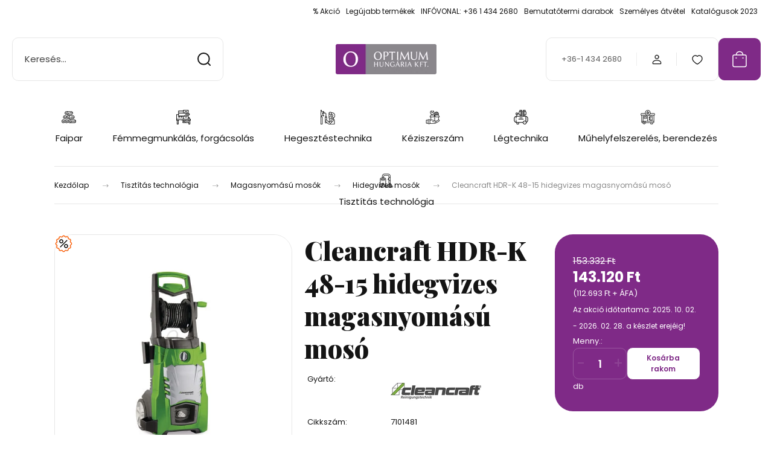

--- FILE ---
content_type: text/html; charset=UTF-8
request_url: https://www.optiweb.hu/cleancraft-hdr-k-48-15-hidegvizes-magasnyomasu-moso
body_size: 56170
content:
<!DOCTYPE html>
<html lang="hu" dir="ltr">
<head>
    <title>Cleancraft HDR-K 48-15 hidegvizes magasnyomású mosó - Hidegvizes mosók</title>
    <meta charset="utf-8">
    <meta name="keywords" content="Cleancraft HDR-K 48-15 hidegvizes magasnyomású mosó, Hidegvizes mosók, CLEANCRAFT, 7101481, Optiweb ">
    <meta name="description" content="Cleancraft HDR-K 48-15 hidegvizes magasnyomású mosó a Hidegvizes mosók kategóriában - most 143.120 Ft-os áron elérhető.">
    <meta name="robots" content="index, follow">
    <link rel="image_src" href="https://optiwebteszt.cdn.shoprenter.hu/custom/optiwebteszt/image/data/7101481.jpg.webp?lastmod=1720625850.1708429567">
    <meta property="og:title" content="Cleancraft HDR-K 48-15 hidegvizes magasnyomású mosó" />
    <meta property="og:type" content="product" />
    <meta property="og:url" content="https://www.optiweb.hu/cleancraft-hdr-k-48-15-hidegvizes-magasnyomasu-moso" />
    <meta property="og:image" content="https://optiwebteszt.cdn.shoprenter.hu/custom/optiwebteszt/image/cache/w1719h900/7101481.jpg.webp?lastmod=1720625850.1708429567" />
    <meta property="og:description" content="Hidegvizes mosókCleancraft HDR-K 48-15 hidegvizes magasnyomású mosó (7101481) - 143.120 FtHideg vizes nagynyomású mosóHDR-K 48-15Akár 150 bar-ig hatékony, alkalmi használatraLeírás:- Könnyű és egyszerű hordozhatóság a..." />
    <link href="https://optiwebteszt.cdn.shoprenter.hu/custom/optiwebteszt/image/data/favicon-96x96.png?lastmod=1532593649.1708429567" rel="icon" />
    <link href="https://optiwebteszt.cdn.shoprenter.hu/custom/optiwebteszt/image/data/favicon-96x96.png?lastmod=1532593649.1708429567" rel="apple-touch-icon" />
    <base href="https://www.optiweb.hu:443" />
    <meta name="google-site-verification" content="B0VmkM8NZTV6YDNusnbS5rHXhMI0eAQCV9w-Yu8vMls" />

<script>
var _learnq = _learnq || []; 
var page = window.location.href;
_learnq.push(['track', 'Viewed Page',
{url: page}
]);
</script>

    <meta name="viewport" content="width=device-width, initial-scale=1">
            <style>
            :root {

--global-color: #7f2a87;
--bs-body-bg: #FFFFFF;
--highlight-color: #F8D39C;
--price-special-color: #A84747;

--corner_10: 10px;
--corner_30: calc(var(--corner_10) * 3);
--corner_50: calc(var(--corner_10) * 5);


    
                        --text-on-primary: rgb(255,255,255);
            --rgb-text-on-primary: 255,255,255;
                            --tick-on-primary: url("data:image/svg+xml,%3csvg xmlns='http://www.w3.org/2000/svg' viewBox='0 0 20 20'%3e%3cpath fill='none' stroke='%23FFFFFF' stroke-linecap='round' stroke-linejoin='round' stroke-width='3' d='m6 10 3 3 6-6'/%3e%3c/svg%3e");
                                        --select-arrow-on-primary: url("data:image/svg+xml,%3Csvg xmlns='http://www.w3.org/2000/svg' viewBox='0 0 16 16'%3E%3Cpath fill='none' opacity='0.5' stroke='%23FFFFFF' stroke-linecap='round' stroke-linejoin='round' stroke-width='2' d='m2 5 6 6 6-6'/%3E%3C/svg%3E");
                                        --radio-on-primary: url("data:image/svg+xml,%3Csvg xmlns='http://www.w3.org/2000/svg' viewBox='-4 -4 8 8'%3E%3Ccircle r='2' fill='%23FFFFFF'/%3E%3C/svg%3E");
                        
                        --text-on-body-bg: rgb(20,20,20);
            --rgb-text-on-body-bg: 20,20,20;
                            --tick-on-body-bg: url("data:image/svg+xml,%3csvg xmlns='http://www.w3.org/2000/svg' viewBox='0 0 20 20'%3e%3cpath fill='none' stroke='%23141414' stroke-linecap='round' stroke-linejoin='round' stroke-width='3' d='m6 10 3 3 6-6'/%3e%3c/svg%3e");
                                        --select-arrow-on-body-bg: url("data:image/svg+xml,%3Csvg xmlns='http://www.w3.org/2000/svg' viewBox='0 0 16 16'%3E%3Cpath fill='none' opacity='0.5' stroke='%23141414' stroke-linecap='round' stroke-linejoin='round' stroke-width='2' d='m2 5 6 6 6-6'/%3E%3C/svg%3E");
                                        --radio-on-body-bg: url("data:image/svg+xml,%3Csvg xmlns='http://www.w3.org/2000/svg' viewBox='-4 -4 8 8'%3E%3Ccircle r='2' fill='%23141414'/%3E%3C/svg%3E");
                        
                        --text-on-highlight: rgb(20,20,20);
            --rgb-text-on-highlight: 20,20,20;
                            --tick-on-highlight: url("data:image/svg+xml,%3csvg xmlns='http://www.w3.org/2000/svg' viewBox='0 0 20 20'%3e%3cpath fill='none' stroke='%23141414' stroke-linecap='round' stroke-linejoin='round' stroke-width='3' d='m6 10 3 3 6-6'/%3e%3c/svg%3e");
                                                
                        --text-on-price_special: rgb(255,255,255);
            --rgb-text-on-price_special: 255,255,255;
                                                
}        </style>
        <link rel="preconnect" href="https://fonts.gstatic.com" />
<link rel="preload" as="style" href="https://fonts.googleapis.com/css2?family=Playfair+Display:ital,wght@0,400..900;1,400..900&family=Poppins:ital,wght@0,400;0,600;0,700;1,400;1,600;1,700&display=swap" />
<link rel="stylesheet" href="https://fonts.googleapis.com/css2?family=Playfair+Display:ital,wght@0,400..900;1,400..900&family=Poppins:ital,wght@0,400;0,600;0,700;1,400;1,600;1,700&display=swap" media="print" onload="this.media='all'" />
<noscript>
    <link rel="stylesheet" href="https://fonts.googleapis.com/css2?family=Playfair+Display:ital,wght@0,400..900;1,400..900&family=Poppins:ital,wght@0,400;0,600;0,700;1,400;1,600;1,700&display=swap" />
</noscript>        <link rel="stylesheet" href="https://optiwebteszt.cdn.shoprenter.hu/catalog/view/theme/budapest_global/minified/template/assets/base.css?v=1750323653.1769256855.optiwebteszt">
        <link rel="stylesheet" href="https://optiwebteszt.cdn.shoprenter.hu/catalog/view/theme/budapest_global/minified/template/assets/component-slick.css?v=1711983033.1769256855.optiwebteszt">
        <link rel="stylesheet" href="https://optiwebteszt.cdn.shoprenter.hu/catalog/view/theme/budapest_global/minified/template/assets/product-card.css?v=1750323121.1769256855.optiwebteszt">
        <style>
            *,
            *::before,
            *::after {
                box-sizing: border-box;
            }

            h1, .h1 {
                font-weight: 900;
                font-size: 1.5625rem;
            }
            @media (min-width: 1200px) {
                h1, .h1 {
                    font-size: 2.625rem;
                }
            }
        </style>
                    <style>.edit-link {position: absolute;top: 0;right: 0;opacity: 0;width: 30px;height: 30px;font-size: 16px;color: #111111 !important;display: flex;justify-content: center;align-items: center;border: 1px solid rgba(0, 0, 0, 0.8);transition: none;background: rgba(255, 255, 255, 0.5);z-index: 1030;pointer-events: all;}.module-editable {position: relative;}.page-head-title:hover > .edit-link, .module-editable:hover > .edit-link, .product-card:hover .edit-link {opacity: 1;}.page-head-title:hover > .edit-link:hover, .module-editable:hover > .edit-link:hover, .product-card:hover .edit-link:hover {background: rgba(255, 255, 255, 1);}</style>
                                    <link rel="stylesheet" href="https://optiwebteszt.cdn.shoprenter.hu/catalog/view/theme/budapest_global/minified/template/assets/component-secondary-image.css?v=1708619885.1769256855.optiwebteszt">
                    
                <link href="https://www.optiweb.hu/cleancraft-hdr-k-48-15-hidegvizes-magasnyomasu-moso" rel="canonical">
    

        <script>
        window.nonProductQuality = 80;
    </script>
    <script src="https://optiwebteszt.cdn.shoprenter.hu/catalog/view/javascript/vendor/jquery/3.7.1/js/jquery.min.js?v=1706895543"></script>

            <!-- Header JavaScript codes -->
            <link rel="preload" href="https://optiwebteszt.cdn.shoprenter.hu/web/compiled/js/base.js?v=1769069092" as="script" />
        <script src="https://optiwebteszt.cdn.shoprenter.hu/web/compiled/js/base.js?v=1769069092" defer></script>
                    <link rel="preload" href="https://optiwebteszt.cdn.shoprenter.hu/web/compiled/js/fragment_loader.js?v=1769069092" as="script" />
        <script src="https://optiwebteszt.cdn.shoprenter.hu/web/compiled/js/fragment_loader.js?v=1769069092" defer></script>
                    <!-- Header jQuery onLoad scripts -->
    <script>var BASEURL='https://www.optiweb.hu';Currency={"symbol_left":"","symbol_right":" Ft","decimal_place":0,"decimal_point":",","thousand_point":".","currency":"HUF","value":1};var ShopRenter=ShopRenter||{};ShopRenter.product={"id":102464,"sku":"7101481","currency":"HUF","unitName":"db","price":143120.10999999999,"name":"Cleancraft HDR-K 48-15 hidegvizes magasnyom\u00e1s\u00fa mos\u00f3","brand":"CLEANCRAFT","currentVariant":[],"parent":{"id":102464,"sku":"7101481","unitName":"db","price":143120.10999999999,"name":"Cleancraft HDR-K 48-15 hidegvizes magasnyom\u00e1s\u00fa mos\u00f3"}};$(document).ready(function(){});window.addEventListener('load',function(){});</script><script src="https://optiwebteszt.cdn.shoprenter.hu/web/compiled/js/vue/manifest.bundle.js?v=1769069090"></script><script>var ShopRenter=ShopRenter||{};ShopRenter.onCartUpdate=function(callable){document.addEventListener('cartChanged',callable)};ShopRenter.onItemAdd=function(callable){document.addEventListener('AddToCart',callable)};ShopRenter.onItemDelete=function(callable){document.addEventListener('deleteCart',callable)};ShopRenter.onSearchResultViewed=function(callable){document.addEventListener('AuroraSearchResultViewed',callable)};ShopRenter.onSubscribedForNewsletter=function(callable){document.addEventListener('AuroraSubscribedForNewsletter',callable)};ShopRenter.onCheckoutInitiated=function(callable){document.addEventListener('AuroraCheckoutInitiated',callable)};ShopRenter.onCheckoutShippingInfoAdded=function(callable){document.addEventListener('AuroraCheckoutShippingInfoAdded',callable)};ShopRenter.onCheckoutPaymentInfoAdded=function(callable){document.addEventListener('AuroraCheckoutPaymentInfoAdded',callable)};ShopRenter.onCheckoutOrderConfirmed=function(callable){document.addEventListener('AuroraCheckoutOrderConfirmed',callable)};ShopRenter.onCheckoutOrderPaid=function(callable){document.addEventListener('AuroraOrderPaid',callable)};ShopRenter.onCheckoutOrderPaidUnsuccessful=function(callable){document.addEventListener('AuroraOrderPaidUnsuccessful',callable)};ShopRenter.onProductPageViewed=function(callable){document.addEventListener('AuroraProductPageViewed',callable)};ShopRenter.onMarketingConsentChanged=function(callable){document.addEventListener('AuroraMarketingConsentChanged',callable)};ShopRenter.onCustomerRegistered=function(callable){document.addEventListener('AuroraCustomerRegistered',callable)};ShopRenter.onCustomerLoggedIn=function(callable){document.addEventListener('AuroraCustomerLoggedIn',callable)};ShopRenter.onCustomerUpdated=function(callable){document.addEventListener('AuroraCustomerUpdated',callable)};ShopRenter.onCartPageViewed=function(callable){document.addEventListener('AuroraCartPageViewed',callable)};ShopRenter.customer={"userId":0,"userClientIP":"18.116.114.245","userGroupId":8,"customerGroupTaxMode":"gross","customerGroupPriceMode":"gross_net_tax","email":"","phoneNumber":"","name":{"firstName":"","lastName":""}};ShopRenter.theme={"name":"budapest_global","family":"budapest","parent":""};ShopRenter.shop={"name":"optiwebteszt","locale":"hu","currency":{"code":"HUF","rate":1},"domain":"optiwebteszt.myshoprenter.hu"};ShopRenter.page={"route":"product\/product","queryString":"cleancraft-hdr-k-48-15-hidegvizes-magasnyomasu-moso"};ShopRenter.formSubmit=function(form,callback){callback();};let loadedAsyncScriptCount=0;function asyncScriptLoaded(position){loadedAsyncScriptCount++;if(position==='body'){if(document.querySelectorAll('.async-script-tag').length===loadedAsyncScriptCount){if(/complete|interactive|loaded/.test(document.readyState)){document.dispatchEvent(new CustomEvent('asyncScriptsLoaded',{}));}else{document.addEventListener('DOMContentLoaded',()=>{document.dispatchEvent(new CustomEvent('asyncScriptsLoaded',{}));});}}}}</script><script type="text/javascript"async class="async-script-tag"onload="asyncScriptLoaded('header')"src="https://static2.rapidsearch.dev/resultpage.js?shop=optiwebteszt.shoprenter.hu"></script><script type="text/javascript"async class="async-script-tag"onload="asyncScriptLoaded('header')"src="https://shoprenter.engine.yusp.com/app/js7trackingCode.js?customerName=optiwebteszt"></script><script type="text/javascript"async class="async-script-tag"onload="asyncScriptLoaded('header')"src="https://shoprenter.engine.yusp.com/app/js7trackingCode.js?customerName=optiwebteszt"></script><script type="text/javascript"async class="async-script-tag"onload="asyncScriptLoaded('header')"src="https://shoprenter.engine.yusp.com/app/js7trackingCode.js?customerName=optiwebteszt"></script><script type="text/javascript"async class="async-script-tag"onload="asyncScriptLoaded('header')"src="https://shoprenter.engine.yusp.com/app/js7trackingCode.js?customerName=optiwebteszt"></script><script type="text/javascript"async class="async-script-tag"onload="asyncScriptLoaded('header')"src="https://shoprenter.engine.yusp.com/app/js7trackingCode.js?customerName=optiwebteszt"></script><script type="text/javascript"async class="async-script-tag"onload="asyncScriptLoaded('header')"src="https://shoprenter.engine.yusp.com/app/js7trackingCode.js?customerName=optiwebteszt"></script><script type="text/javascript"async class="async-script-tag"onload="asyncScriptLoaded('header')"src="https://shoprenter.engine.yusp.com/app/js7trackingCode.js?customerName=optiwebteszt"></script><script type="text/javascript"async class="async-script-tag"onload="asyncScriptLoaded('header')"src="https://shoprenter.engine.yusp.com/app/js7trackingCode.js?customerName=optiwebteszt"></script><script type="text/javascript"async class="async-script-tag"onload="asyncScriptLoaded('header')"src="https://shoprenter.engine.yusp.com/app/js7trackingCode.js?customerName=optiwebteszt"></script><script type="text/javascript"async class="async-script-tag"onload="asyncScriptLoaded('header')"src="https://shoprenter.engine.yusp.com/app/js7trackingCode.js?customerName=optiwebteszt"></script><script type="text/javascript"async class="async-script-tag"onload="asyncScriptLoaded('header')"src="https://shoprenter.engine.yusp.com/app/js7trackingCode.js?customerName=optiwebteszt"></script><script type="text/javascript"async class="async-script-tag"onload="asyncScriptLoaded('header')"src="https://shoprenter.engine.yusp.com/app/js7trackingCode.js?customerName=optiwebteszt"></script><script type="text/javascript"async class="async-script-tag"onload="asyncScriptLoaded('header')"src="https://shoprenter.engine.yusp.com/app/js7trackingCode.js?customerName=optiwebteszt"></script><script type="text/javascript"async class="async-script-tag"onload="asyncScriptLoaded('header')"src="https://shoprenter.engine.yusp.com/app/js7trackingCode.js?customerName=optiwebteszt"></script><script type="text/javascript"async class="async-script-tag"onload="asyncScriptLoaded('header')"src="https://shoprenter.engine.yusp.com/app/js7trackingCode.js?customerName=optiwebteszt"></script><script type="text/javascript"async class="async-script-tag"onload="asyncScriptLoaded('header')"src="https://onsite.optimonk.com/script.js?account=189937"></script><script type="text/javascript"src="https://optiwebteszt.cdn.shoprenter.hu/web/compiled/js/vue/customerEventDispatcher.bundle.js?v=1769069090"></script><!--Custom header scripts--><script type='text/javascript'src='https://platform-api.sharethis.com/js/sharethis.js#property=6348e34b6d9aae001a865629&product=powr-social-feed'async='async'></script>                
            
            
            <!-- Meta Pixel Code -->
<script>
!function(f,b,e,v,n,t,s)
{if(f.fbq)return;n=f.fbq=function(){n.callMethod?
n.callMethod.apply(n,arguments):n.queue.push(arguments)};
if(!f._fbq)f._fbq=n;n.push=n;n.loaded=!0;n.version='2.0';
n.queue=[];t=b.createElement(e);t.async=!0;
t.src=v;s=b.getElementsByTagName(e)[0];
s.parentNode.insertBefore(t,s)}(window, document,'script',
'https://connect.facebook.net/en_US/fbevents.js');
fbq('consent', 'revoke');
fbq('init', '6650971451589552');
fbq('track', 'PageView');
document.addEventListener('AuroraProductPageViewed', function(auroraEvent) {
                    fbq('track', 'ViewContent', {
                        content_type: 'product',
                        content_ids: [auroraEvent.detail.product.id.toString()],
                        value: parseFloat(auroraEvent.detail.product.grossUnitPrice),
                        currency: auroraEvent.detail.product.currency
                    }, {
                        eventID: auroraEvent.detail.event.id
                    });
                });
document.addEventListener('AuroraAddedToCart', function(auroraEvent) {
    var fbpId = [];
    var fbpValue = 0;
    var fbpCurrency = '';

    auroraEvent.detail.products.forEach(function(item) {
        fbpValue += parseFloat(item.grossUnitPrice) * item.quantity;
        fbpId.push(item.id);
        fbpCurrency = item.currency;
    });


    fbq('track', 'AddToCart', {
        content_ids: fbpId,
        content_type: 'product',
        value: fbpValue,
        currency: fbpCurrency
    }, {
        eventID: auroraEvent.detail.event.id
    });
})
window.addEventListener('AuroraMarketingCookie.Changed', function(event) {
            let consentStatus = event.detail.isAccepted ? 'grant' : 'revoke';
            if (typeof fbq === 'function') {
                fbq('consent', consentStatus);
            }
        });
</script>
<noscript><img height="1" width="1" style="display:none"
src="https://www.facebook.com/tr?id=6650971451589552&ev=PageView&noscript=1"
/></noscript>
<!-- End Meta Pixel Code -->
            <!-- Google Tag Manager -->
<script>(function(w,d,s,l,i){w[l]=w[l]||[];w[l].push({'gtm.start':
new Date().getTime(),event:'gtm.js'});var f=d.getElementsByTagName(s)[0],
j=d.createElement(s),dl=l!='dataLayer'?'&l='+l:'';j.async=true;j.src=
'https://www.googletagmanager.com/gtm.js?id='+i+dl;f.parentNode.insertBefore(j,f);
})(window,document,'script','dataLayer','GTM-MKKQQPWJ');</script>
<!-- End Google Tag Manager -->
            
            
                <!--Global site tag(gtag.js)--><script async src="https://www.googletagmanager.com/gtag/js?id=G-DXTRRQZG9J"></script><script>window.dataLayer=window.dataLayer||[];function gtag(){dataLayer.push(arguments);}
gtag('js',new Date());gtag('config','G-DXTRRQZG9J');gtag('config','AW-762839133',{"allow_enhanced_conversions":true});</script>                                <script type="text/javascript" src="https://optiwebteszt.cdn.shoprenter.hu/web/compiled/js/vue/GA4EventSender.bundle.js?v=1769069090"></script>

    
    
</head>
<body id="body" class="page-body product-page-body budapest_global-body" role="document">
<script>ShopRenter.theme.breakpoints={'xs':0,'sm':576,'md':768,'lg':992,'xl':1200,'xxl':1400}</script><!--Google Tag Manager(noscript)--><noscript><iframe src="https://www.googletagmanager.com/ns.html?id=GTM-MKKQQPWJ"
height="0"width="0"style="display:none;visibility:hidden"></iframe></noscript><!--End Google Tag Manager(noscript)--><div id="fb-root"></div><script>(function(d,s,id){var js,fjs=d.getElementsByTagName(s)[0];if(d.getElementById(id))return;js=d.createElement(s);js.id=id;js.src="//connect.facebook.net/hu_HU/sdk/xfbml.customerchat.js#xfbml=1&version=v2.12&autoLogAppEvents=1";fjs.parentNode.insertBefore(js,fjs);}(document,"script","facebook-jssdk"));</script>
                    
        
                    <div class="layout-wrapper">
                                                            <div id="section-header" class="section-wrapper ">
    
        
    <link rel="stylesheet" href="https://optiwebteszt.cdn.shoprenter.hu/catalog/view/theme/budapest_global/minified/template/assets/header.css?v=1726589168.1769256855.optiwebteszt">
    <div class="header">
        
        <div class="header-top d-none d-lg-flex">
            <div class="container-wide header-top-row">
                    <!-- cached -->
<ul class="list-unstyled headermenu-list">
                <li class="headermenu-list__item nav-item">
            <a
                href="https://www.optiweb.hu/index.php?route=product/list&amp;special=1"
                target="_self"
                class="nav-link"
                title="% Akció"
            >
                % Akció
            </a>
                    </li>
            <li class="headermenu-list__item nav-item">
            <a
                href="https://www.optiweb.hu/index.php?route=product/list&amp;latest=29"
                target="_self"
                class="nav-link"
                title="Legújabb termékek"
            >
                Legújabb termékek
            </a>
                    </li>
            <li class="headermenu-list__item nav-item">
            <a
                href="https://www.optiweb.hu/index.php?route=information/contact"
                target="_self"
                class="nav-link"
                title="INFÓVONAL: +36 1 434 2680"
            >
                INFÓVONAL: +36 1 434 2680
            </a>
                    </li>
            <li class="headermenu-list__item nav-item">
            <a
                href="https://www.optiweb.hu/bemutatoterem"
                target="_self"
                class="nav-link"
                title="Bemutatótermi darabok"
            >
                Bemutatótermi darabok
            </a>
                    </li>
            <li class="headermenu-list__item nav-item">
            <a
                href="https://www.optiweb.hu/szemelyes-atvetel-73"
                target="_self"
                class="nav-link"
                title="Személyes átvétel"
            >
                Személyes átvétel
            </a>
                    </li>
            <li class="headermenu-list__item nav-item">
            <a
                href="https://www.optiweb.hu/katalogusok-2023-129"
                target="_self"
                class="nav-link"
                title="Katalógusok 2023"
            >
                Katalógusok 2023
            </a>
                    </li>
    </ul>

    <!-- /cached -->
                    
                    
            </div>
        </div>
        <div class="header-middle">
            <div class="container-wide header-middle-container">
                <div class="header-middle-row">
                                            <div id="js-mobile-navbar" class="d-flex d-lg-none">
                            <button id="js-hamburger-icon" class="d-flex-center btn btn-primary" aria-label="mobile menu">
                                <span class="hamburger-icon position-relative">
                                    <span class="hamburger-icon-line position-absolute line-1"></span>
                                    <span class="hamburger-icon-line position-absolute line-2"></span>
                                    <span class="hamburger-icon-line position-absolute line-3"></span>
                                </span>
                            </button>
                        </div>
                                            <div class="header-navbar-search">
                                                            <div class="dropdown search-module d-flex header-navbar-top-right-item">
                                    <div class="input-group">
                                        <input class="search-module__input form-control form-control-lg disableAutocomplete" type="text" placeholder="Keresés..." value=""
                                               id="filter_keyword"
                                               onclick="this.value=(this.value==this.defaultValue)?'':this.value;"/>
                                        <span class="search-button-append d-flex position-absolute h-100">
                                            <button class="btn" type="button" onclick="moduleSearch();" aria-label="Keresés">
                                                <svg xmlns="http://www.w3.org/2000/svg" width="22" height="22" viewBox="0 0 22 22" fill="none">
    <path d="M21 21L16.9375 16.9375M10.3338 19.6675C5.17875 19.6675 1 15.4888 1 10.3338C1 5.17875 5.17875 1 10.3338 1C15.4888 1 19.6675 5.17875 19.6675 10.3338C19.6675 15.4888 15.4888 19.6675 10.3338 19.6675Z" stroke="currentColor" stroke-width="2" stroke-linecap="round" stroke-linejoin="round"/>
</svg>
                                            </button>
                                        </span>
                                    </div>
                                    <input type="hidden" id="filter_description" value="0"/>
                                    <input type="hidden" id="search_shopname" value="optiwebteszt"/>
                                    <div id="results" class="dropdown-menu search-results"></div>
                                </div>
                                                    </div>


                        <a href="/" class="header-logo" title="Kezdőlap">
                                                            <img
    src='https://optiwebteszt.cdn.shoprenter.hu/custom/optiwebteszt/image/cache/w167h50/optimumbpujlogo.png.webp?lastmod=0.1708429567'

    
            width="167"
    
            height="50"
    
            class="header-logo-img"
    
    
    alt="Optiweb"

    
    
    />

                                                    </a>


                    <div class="header-middle-right">
                        <div class="header-middle-right-wrapper d-flex align-items-center">
                                                    <a class="header-middle__phone d-none d-lg-block position-relative" href="tel: +36-1 434 2680"> +36-1 434 2680</a>
                                                                                                            <div id="header-middle-login" class="header-middle-right-box d-none d-lg-flex position-relative">
                                    <ul class="list-unstyled login-list">
                                                                                    <li class="nav-item">
                                                <a class="nav-link header-middle-right-box-link" href="index.php?route=account/login" title="Belépés / Regisztráció">
                                                    <span class="header-user-icon">
                                                        <svg xmlns="http://www.w3.org/2000/svg" width="19" height="20" viewBox="0 0 19 20" fill="none">
    <path fill-rule="evenodd" clip-rule="evenodd" d="M11.9749 2.52513C13.3417 3.89197 13.3417 6.10804 11.9749 7.47488C10.6081 8.84172 8.39199 8.84172 7.02515 7.47488C5.65831 6.10804 5.65831 3.89197 7.02515 2.52513C8.39199 1.15829 10.6081 1.15829 11.9749 2.52513Z" stroke="currentColor" stroke-width="1.5" stroke-linecap="round" stroke-linejoin="round"/>
    <path fill-rule="evenodd" clip-rule="evenodd" d="M1.5 16.5V17.5C1.5 18.052 1.948 18.5 2.5 18.5H16.5C17.052 18.5 17.5 18.052 17.5 17.5V16.5C17.5 13.474 13.548 11.508 9.5 11.508C5.452 11.508 1.5 13.474 1.5 16.5Z" stroke="currentColor" stroke-width="1.5" stroke-linecap="round" stroke-linejoin="round"/>
</svg>
                                                    </span>
                                                </a>
                                            </li>
                                                                            </ul>
                                </div>
                                                    
                                                        <div id="header-middle-wishlist" class="header-middle-right-box d-none d-lg-flex position-relative">
                                <hx:include src="/_fragment?_path=_format%3Dhtml%26_locale%3Den%26_controller%3Dmodule%252Fwishlist&amp;_hash=ZIxiCIVPduAuk2CQN7dRfYZ8CUwu4yMkTGXRRl%2B3wXg%3D"></hx:include>
                            </div>
                                                </div>
                        <div id="js-cart" class="header-middle-right-box position-relative">
                            <hx:include src="/_fragment?_path=_format%3Dhtml%26_locale%3Den%26_controller%3Dmodule%252Fcart&amp;_hash=Yf87J%2BAnccc%2FI1bLycnDD75M%2BsiFtD7wc4fmgbBumXU%3D"></hx:include>
                        </div>
                    </div>
                </div>
            </div>
        </div>
        <div class="header-bottom d-none d-lg-block">
            <div class="container-wide">
                    <div id="module_category_wrapper" class="module-category-wrapper">
        <div
            id="category"
            class="module content-module header-position category-module">
                        <div class="module-body">
                            <div id="category-nav">
            


<ul class="list-unstyled category category-menu sf-menu sf-horizontal cached">
    <li id="cat_437" class="nav-item item category-list module-list parent even">
    <a href="https://www.optiweb.hu/faipar-437" class="nav-link">
                                            <img
    src='https://optiwebteszt.cdn.shoprenter.hu/custom/optiwebteszt/image/cache/w24h24/Banner/Piktogram/faipar.png.webp?lastmod=0.1708429567'

    
            width="24"
    
            height="24"
    
    
    
    alt=""

    
    
    />

                Faipar
    </a>
            <ul class="list-unstyled flex-column children"><li id="cat_772" class="nav-item item category-list module-list even">
    <a href="https://www.optiweb.hu/faipar-437/faipari-elotolo-egysegek-772" class="nav-link">
                Faipari előtoló egységek
    </a>
    </li><li id="cat_774" class="nav-item item category-list module-list odd">
    <a href="https://www.optiweb.hu/faipar-437/faipari-elszivo-egysegek-774" class="nav-link">
                Faipari elszívó egységek
    </a>
    </li><li id="cat_828" class="nav-item item category-list module-list even">
    <a href="https://www.optiweb.hu/faipar-437/faipari-esztergak-828" class="nav-link">
                Faipari esztergák
    </a>
    </li><li id="cat_691" class="nav-item item category-list module-list parent odd">
    <a href="https://www.optiweb.hu/faipar-437/faipari-fureszgepek-691" class="nav-link">
                Faipari fűrészgépek
    </a>
            <ul class="list-unstyled flex-column children"><li id="cat_993" class="nav-item item category-list module-list even">
    <a href="https://www.optiweb.hu/faipar-437/faipari-fureszgepek-691/asztalos-korfureszgepek-993" class="nav-link">
                Asztalos körfűrészgépek
    </a>
    </li><li id="cat_2040" class="nav-item item category-list module-list odd">
    <a href="https://www.optiweb.hu/faipar-437/faipari-fureszgepek-691/gervago-fureszek-2040" class="nav-link">
                Gérvágó fűrészek
    </a>
    </li><li id="cat_1026" class="nav-item item category-list module-list even">
    <a href="https://www.optiweb.hu/faipar-437/faipari-fureszgepek-691/lapszabasz-gepek-1026" class="nav-link">
                Lapszabász gépek
    </a>
    </li><li id="cat_2044" class="nav-item item category-list module-list odd">
    <a href="https://www.optiweb.hu/faipar-437/faipari-fureszgepek-691/lombfuresz-2044" class="nav-link">
                Lombfűrész
    </a>
    </li><li id="cat_994" class="nav-item item category-list module-list even">
    <a href="https://www.optiweb.hu/faipar-437/faipari-fureszgepek-691/szalagfuresz-gepek-994" class="nav-link">
                Szalagfűrész gépek
    </a>
    </li></ul>
    </li><li id="cat_788" class="nav-item item category-list module-list parent even">
    <a href="https://www.optiweb.hu/faipar-437/faipari-gyalugepek-788" class="nav-link">
                Faipari gyalugépek
    </a>
            <ul class="list-unstyled flex-column children"><li id="cat_1002" class="nav-item item category-list module-list even">
    <a href="https://www.optiweb.hu/faipar-437/faipari-gyalugepek-788/kombinalt-vastagsagi-gyalugep-1002" class="nav-link">
                Kombinált vastagsági Gyalugép
    </a>
    </li></ul>
    </li><li id="cat_881" class="nav-item item category-list module-list parent odd">
    <a href="https://www.optiweb.hu/faipar-437/faipari-gyalupadok-881" class="nav-link">
                Faipari gyalupadok
    </a>
            <ul class="list-unstyled flex-column children"><li id="cat_926" class="nav-item item category-list module-list even">
    <a href="https://www.optiweb.hu/faipar-437/faipari-gyalupadok-881/gyalupad-926" class="nav-link">
                Gyalupad
    </a>
    </li></ul>
    </li><li id="cat_776" class="nav-item item category-list module-list even">
    <a href="https://www.optiweb.hu/faipar-437/faipari-hasito-gepek-776" class="nav-link">
                Faipari hasító gépek
    </a>
    </li><li id="cat_767" class="nav-item item category-list module-list parent odd">
    <a href="https://www.optiweb.hu/faipar-437/faipari-kiegeszitok-767" class="nav-link">
                Faipari kiegészítők
    </a>
            <ul class="list-unstyled flex-column children"><li id="cat_830" class="nav-item item category-list module-list even">
    <a href="https://www.optiweb.hu/faipar-437/faipari-kiegeszitok-767/egyeb-faipari-kiegeszitok-830" class="nav-link">
                Egyéb faipari kiegészítők
    </a>
    </li><li id="cat_829" class="nav-item item category-list module-list odd">
    <a href="https://www.optiweb.hu/faipar-437/faipari-kiegeszitok-767/faipari-eszterga-kiegeszitok-829" class="nav-link">
                Faipari eszterga kiegészítők
    </a>
    </li><li id="cat_771" class="nav-item item category-list module-list even">
    <a href="https://www.optiweb.hu/faipar-437/faipari-kiegeszitok-767/faipari-fureszszalagok-771" class="nav-link">
                Faipari fűrészszalagok
    </a>
    </li><li id="cat_775" class="nav-item item category-list module-list odd">
    <a href="https://www.optiweb.hu/faipar-437/faipari-kiegeszitok-767/faipari-furesztarcsak-775" class="nav-link">
                Faipari fűrésztárcsák
    </a>
    </li><li id="cat_789" class="nav-item item category-list module-list even">
    <a href="https://www.optiweb.hu/faipar-437/faipari-kiegeszitok-767/faipari-meroeszkozok-789" class="nav-link">
                Faipari mérőeszközök
    </a>
    </li><li id="cat_770" class="nav-item item category-list module-list odd">
    <a href="https://www.optiweb.hu/faipar-437/faipari-kiegeszitok-767/faipari-satuk-770" class="nav-link">
                Faipari satuk
    </a>
    </li><li id="cat_2047" class="nav-item item category-list module-list even">
    <a href="https://www.optiweb.hu/faipar-437/faipari-kiegeszitok-767/faipari-szerszamok-2047" class="nav-link">
                Faipari Szerszámok
    </a>
    </li></ul>
    </li><li id="cat_784" class="nav-item item category-list module-list parent even">
    <a href="https://www.optiweb.hu/faipar-437/faipari-koszoruk-es-csiszolok-784" class="nav-link">
                Faipari köszörűk és csiszolók
    </a>
            <ul class="list-unstyled flex-column children"><li id="cat_2211" class="nav-item item category-list module-list even">
    <a href="https://www.optiweb.hu/faipar-437/faipari-koszoruk-es-csiszolok-784/szelesszalag-csiszolo-gep-2211" class="nav-link">
                Szélesszalag-csiszoló gép
    </a>
    </li></ul>
    </li><li id="cat_996" class="nav-item item category-list module-list odd">
    <a href="https://www.optiweb.hu/faipar-437/faipari-marogep-996" class="nav-link">
                Faipari marógép
    </a>
    </li><li id="cat_472" class="nav-item item category-list module-list even">
    <a href="https://www.optiweb.hu/faipar-437/faipari-szerszamok-472" class="nav-link">
                Faipari szerszámok
    </a>
    </li><li id="cat_1052" class="nav-item item category-list module-list odd">
    <a href="https://www.optiweb.hu/faipar-437/faipari-tuzifafeldolgozo-gepek-1052" class="nav-link">
                Faipari tüzifafeldolgozó gépek
    </a>
    </li></ul>
    </li><li id="cat_433" class="nav-item item category-list module-list parent odd">
    <a href="https://www.optiweb.hu/femmegmunkalas-forgacsolas-433" class="nav-link">
                                            <img
    src='https://optiwebteszt.cdn.shoprenter.hu/custom/optiwebteszt/image/cache/w24h24/Banner/Piktogram/femmegm.png.webp?lastmod=0.1708429567'

    
            width="24"
    
            height="24"
    
    
    
    alt=""

    
    
    />

                Fémmegmunkálás, forgácsolás
    </a>
            <ul class="list-unstyled flex-column children"><li id="cat_459" class="nav-item item category-list module-list parent even">
    <a href="https://www.optiweb.hu/femmegmunkalas-forgacsolas-433/furogep-459" class="nav-link">
                Fúrógép
    </a>
            <ul class="list-unstyled flex-column children"><li id="cat_552" class="nav-item item category-list module-list even">
    <a href="https://www.optiweb.hu/femmegmunkalas-forgacsolas-433/furogep-459/asztali-ekszijhajtasu-552" class="nav-link">
                Asztali ékszíjhajtású
    </a>
    </li><li id="cat_909" class="nav-item item category-list module-list odd">
    <a href="https://www.optiweb.hu/femmegmunkalas-forgacsolas-433/furogep-459/asztali-fordszam-szab-909" class="nav-link">
                Asztali ford.szám-szab.
    </a>
    </li><li id="cat_899" class="nav-item item category-list module-list even">
    <a href="https://www.optiweb.hu/femmegmunkalas-forgacsolas-433/furogep-459/csofurogep-899" class="nav-link">
                Csőfúrógép
    </a>
    </li><li id="cat_923" class="nav-item item category-list module-list odd">
    <a href="https://www.optiweb.hu/femmegmunkalas-forgacsolas-433/furogep-459/hajtomuves-oszlopos-923" class="nav-link">
                Hajtóműves oszlopos
    </a>
    </li><li id="cat_2198" class="nav-item item category-list module-list even">
    <a href="https://www.optiweb.hu/femmegmunkalas-forgacsolas-433/furogep-459/koordinata-furogep-2198" class="nav-link">
                Koordináta fúrógép
    </a>
    </li><li id="cat_2128" class="nav-item item category-list module-list odd">
    <a href="https://www.optiweb.hu/femmegmunkalas-forgacsolas-433/furogep-459/magnestalpas-furo-2128" class="nav-link">
                Mágnestalpas fúró
    </a>
    </li><li id="cat_900" class="nav-item item category-list module-list even">
    <a href="https://www.optiweb.hu/femmegmunkalas-forgacsolas-433/furogep-459/magnestalpas-furogep-kiegeszitok-900" class="nav-link">
                Mágnestalpas fúrógép kiegészítők
    </a>
    </li><li id="cat_553" class="nav-item item category-list module-list odd">
    <a href="https://www.optiweb.hu/femmegmunkalas-forgacsolas-433/furogep-459/oszlopos-ekszijhajtasu-553" class="nav-link">
                Oszlopos ékszíjhajtású
    </a>
    </li><li id="cat_936" class="nav-item item category-list module-list even">
    <a href="https://www.optiweb.hu/femmegmunkalas-forgacsolas-433/furogep-459/oszlopos-fordszam-szab-936" class="nav-link">
                Oszlopos ford.szám-szab.
    </a>
    </li><li id="cat_1065" class="nav-item item category-list module-list odd">
    <a href="https://www.optiweb.hu/femmegmunkalas-forgacsolas-433/furogep-459/sugarfurogep-1065" class="nav-link">
                Sugárfúrógép
    </a>
    </li><li id="cat_1038" class="nav-item item category-list module-list even">
    <a href="https://www.optiweb.hu/femmegmunkalas-forgacsolas-433/furogep-459/furogep-kiegeszitok-1038" class="nav-link">
                Fúrógép kiegészítők
    </a>
    </li></ul>
    </li><li id="cat_463" class="nav-item item category-list module-list parent odd">
    <a href="https://www.optiweb.hu/femmegmunkalas-forgacsolas-433/csiszologep-polirozogep-463" class="nav-link">
                Csiszológép, polírozógép
    </a>
            <ul class="list-unstyled flex-column children"><li id="cat_2041" class="nav-item item category-list module-list even">
    <a href="https://www.optiweb.hu/femmegmunkalas-forgacsolas-433/csiszologep-polirozogep-463/csiszolo-es-polirozogep-szerszam-2041" class="nav-link">
                Csiszoló- és polírozógép szerszám
    </a>
    </li><li id="cat_898" class="nav-item item category-list module-list odd">
    <a href="https://www.optiweb.hu/femmegmunkalas-forgacsolas-433/csiszologep-polirozogep-463/csiszolo-koszorugep-kiegeszitok-898" class="nav-link">
                Csiszoló- köszörűgép kiegészítők
    </a>
    </li><li id="cat_877" class="nav-item item category-list module-list even">
    <a href="https://www.optiweb.hu/femmegmunkalas-forgacsolas-433/csiszologep-polirozogep-463/femipari-polirozogepek-877" class="nav-link">
                Fémipari polírozógépek
    </a>
    </li><li id="cat_594" class="nav-item item category-list module-list odd">
    <a href="https://www.optiweb.hu/femmegmunkalas-forgacsolas-433/csiszologep-polirozogep-463/szalag-es-tarcsacsiszologep-sorjatlanitogep-594" class="nav-link">
                Szalag- és tárcsacsiszológép, sorjátlanítógép
    </a>
    </li><li id="cat_611" class="nav-item item category-list module-list even">
    <a href="https://www.optiweb.hu/femmegmunkalas-forgacsolas-433/csiszologep-polirozogep-463/szalagcsiszolo-gepek-611" class="nav-link">
                Szalagcsiszoló gépek
    </a>
    </li></ul>
    </li><li id="cat_461" class="nav-item item category-list module-list parent even">
    <a href="https://www.optiweb.hu/femmegmunkalas-forgacsolas-433/darabologepek-461" class="nav-link">
                Darabológépek
    </a>
            <ul class="list-unstyled flex-column children"><li id="cat_588" class="nav-item item category-list module-list even">
    <a href="https://www.optiweb.hu/femmegmunkalas-forgacsolas-433/darabologepek-461/furesztacsas-darabologep-588" class="nav-link">
                Fűrésztácsás darabológép
    </a>
    </li><li id="cat_908" class="nav-item item category-list module-list odd">
    <a href="https://www.optiweb.hu/femmegmunkalas-forgacsolas-433/darabologepek-461/kiegeszitok-allvany-merorendszer-908" class="nav-link">
                Kiegészítők állvány, mérőrendszer
    </a>
    </li><li id="cat_1125" class="nav-item item category-list module-list even">
    <a href="https://www.optiweb.hu/femmegmunkalas-forgacsolas-433/darabologepek-461/szalagfureszgep-felautomata-1125" class="nav-link">
                Szalagfűrészgép félautomata
    </a>
    </li><li id="cat_590" class="nav-item item category-list module-list odd">
    <a href="https://www.optiweb.hu/femmegmunkalas-forgacsolas-433/darabologepek-461/szalagfureszgep-kezi-v-grav-elotolassal-590" class="nav-link">
                Szalagfűrészgép kézi-v. grav. előtolással
    </a>
    </li><li id="cat_2145" class="nav-item item category-list module-list even">
    <a href="https://www.optiweb.hu/femmegmunkalas-forgacsolas-433/darabologepek-461/vertikalis-szalagfureszgep-2145" class="nav-link">
                Vertikális szalagfűrészgép
    </a>
    </li></ul>
    </li><li id="cat_467" class="nav-item item category-list module-list parent odd">
    <a href="https://www.optiweb.hu/femmegmunkalas-forgacsolas-433/esztergagep-467" class="nav-link">
                Esztergagép
    </a>
            <ul class="list-unstyled flex-column children"><li id="cat_2197" class="nav-item item category-list module-list even">
    <a href="https://www.optiweb.hu/femmegmunkalas-forgacsolas-433/esztergagep-467/egyetemes-esztergagep-2197" class="nav-link">
                Egyetemes esztergagép
    </a>
    </li><li id="cat_1161" class="nav-item item category-list module-list odd">
    <a href="https://www.optiweb.hu/femmegmunkalas-forgacsolas-433/esztergagep-467/esztergagep-kiegeszitok-1161" class="nav-link">
                Esztergagép kiegészítők
    </a>
    </li><li id="cat_879" class="nav-item item category-list module-list even">
    <a href="https://www.optiweb.hu/femmegmunkalas-forgacsolas-433/esztergagep-467/kiseszterga-879" class="nav-link">
                Kiseszterga
    </a>
    </li></ul>
    </li><li id="cat_859" class="nav-item item category-list module-list parent even">
    <a href="https://www.optiweb.hu/femmegmunkalas-forgacsolas-433/femipari-kiegeszitok-859" class="nav-link">
                Fémipari kiegészítők
    </a>
            <ul class="list-unstyled flex-column children"><li id="cat_957" class="nav-item item category-list module-list even">
    <a href="https://www.optiweb.hu/femmegmunkalas-forgacsolas-433/femipari-kiegeszitok-859/cnc-tartozekok-957" class="nav-link">
                CNC tartozékok
    </a>
    </li><li id="cat_867" class="nav-item item category-list module-list odd">
    <a href="https://www.optiweb.hu/femmegmunkalas-forgacsolas-433/femipari-kiegeszitok-859/darabologep-kieg-867" class="nav-link">
                Darabológép kieg
    </a>
    </li><li id="cat_866" class="nav-item item category-list module-list even">
    <a href="https://www.optiweb.hu/femmegmunkalas-forgacsolas-433/femipari-kiegeszitok-859/egyeb-kiegeszito-femmegmunkalas-866" class="nav-link">
                Egyéb kiegészítő fémmegmunkálás
    </a>
    </li><li id="cat_862" class="nav-item item category-list module-list odd">
    <a href="https://www.optiweb.hu/femmegmunkalas-forgacsolas-433/femipari-kiegeszitok-859/esztergagep-kieg-862" class="nav-link">
                Esztergagép kieg.
    </a>
    </li><li id="cat_863" class="nav-item item category-list module-list even">
    <a href="https://www.optiweb.hu/femmegmunkalas-forgacsolas-433/femipari-kiegeszitok-859/forgacsolo-szersz-863" class="nav-link">
                Forgácsoló szersz.
    </a>
    </li><li id="cat_860" class="nav-item item category-list module-list odd">
    <a href="https://www.optiweb.hu/femmegmunkalas-forgacsolas-433/femipari-kiegeszitok-859/furogep-kiegeszito-860" class="nav-link">
                Fúrógép kiegészítő
    </a>
    </li><li id="cat_1082" class="nav-item item category-list module-list even">
    <a href="https://www.optiweb.hu/femmegmunkalas-forgacsolas-433/femipari-kiegeszitok-859/geplampak-1082" class="nav-link">
                Géplámpák
    </a>
    </li><li id="cat_876" class="nav-item item category-list module-list odd">
    <a href="https://www.optiweb.hu/femmegmunkalas-forgacsolas-433/femipari-kiegeszitok-859/gepsatuk-876" class="nav-link">
                Gépsatuk
    </a>
    </li><li id="cat_2035" class="nav-item item category-list module-list even">
    <a href="https://www.optiweb.hu/femmegmunkalas-forgacsolas-433/femipari-kiegeszitok-859/gyokologepek-2035" class="nav-link">
                Gyökölőgépek
    </a>
    </li><li id="cat_1074" class="nav-item item category-list module-list odd">
    <a href="https://www.optiweb.hu/femmegmunkalas-forgacsolas-433/femipari-kiegeszitok-859/kombi-kivago-es-lyukasztogep-1074" class="nav-link">
                Kombi kivágó- és lyukasztógép
    </a>
    </li><li id="cat_865" class="nav-item item category-list module-list even">
    <a href="https://www.optiweb.hu/femmegmunkalas-forgacsolas-433/femipari-kiegeszitok-859/koszoru-es-csiszologep-kieg-865" class="nav-link">
                Köszörű és csiszológép kieg
    </a>
    </li><li id="cat_1182" class="nav-item item category-list module-list odd">
    <a href="https://www.optiweb.hu/femmegmunkalas-forgacsolas-433/femipari-kiegeszitok-859/koszoru-es-csiszologep-kiegeszitok-1182" class="nav-link">
                Köszörű és csiszológép kiegészítők
    </a>
    </li><li id="cat_864" class="nav-item item category-list module-list even">
    <a href="https://www.optiweb.hu/femmegmunkalas-forgacsolas-433/femipari-kiegeszitok-859/lemezmegmunkalas-kieg-864" class="nav-link">
                Lemezmegmunkálás kieg
    </a>
    </li><li id="cat_861" class="nav-item item category-list module-list odd">
    <a href="https://www.optiweb.hu/femmegmunkalas-forgacsolas-433/femipari-kiegeszitok-859/marogep-kiegeszitok-861" class="nav-link">
                Marógép kiegészítők
    </a>
    </li><li id="cat_1076" class="nav-item item category-list module-list even">
    <a href="https://www.optiweb.hu/femmegmunkalas-forgacsolas-433/femipari-kiegeszitok-859/menetfuro-kieg-1076" class="nav-link">
                Menetfúró kieg
    </a>
    </li><li id="cat_1189" class="nav-item item category-list module-list odd">
    <a href="https://www.optiweb.hu/femmegmunkalas-forgacsolas-433/femipari-kiegeszitok-859/muhelypres-kiegeszitok-1189" class="nav-link">
                Műhelyprés kiegészítők
    </a>
    </li><li id="cat_869" class="nav-item item category-list module-list even">
    <a href="https://www.optiweb.hu/femmegmunkalas-forgacsolas-433/femipari-kiegeszitok-859/opti-cnc-epitoelemek-869" class="nav-link">
                Opti CNC építőelemek
    </a>
    </li><li id="cat_1110" class="nav-item item category-list module-list odd">
    <a href="https://www.optiweb.hu/femmegmunkalas-forgacsolas-433/femipari-kiegeszitok-859/profilhajlito-kieg-1110" class="nav-link">
                Profilhajlító kieg
    </a>
    </li><li id="cat_872" class="nav-item item category-list module-list even">
    <a href="https://www.optiweb.hu/femmegmunkalas-forgacsolas-433/femipari-kiegeszitok-859/szikraforgacsolas-kieg-872" class="nav-link">
                Szikraforgácsolás kieg
    </a>
    </li></ul>
    </li><li id="cat_1061" class="nav-item item category-list module-list parent odd">
    <a href="https://www.optiweb.hu/femmegmunkalas-forgacsolas-433/femipari-szerszamok-1061" class="nav-link">
                Fémipari szerszámok
    </a>
            <ul class="list-unstyled flex-column children"><li id="cat_1185" class="nav-item item category-list module-list even">
    <a href="https://www.optiweb.hu/femmegmunkalas-forgacsolas-433/femipari-szerszamok-1061/darabologep-szerszam-1185" class="nav-link">
                Darabológép szerszám
    </a>
    </li><li id="cat_1172" class="nav-item item category-list module-list odd">
    <a href="https://www.optiweb.hu/femmegmunkalas-forgacsolas-433/femipari-szerszamok-1061/esztergagep-szerszam-1172" class="nav-link">
                Esztergagép szerszám
    </a>
    </li><li id="cat_1153" class="nav-item item category-list module-list even">
    <a href="https://www.optiweb.hu/femmegmunkalas-forgacsolas-433/femipari-szerszamok-1061/furogep-szerszam-1153" class="nav-link">
                Fúrógép szerszám
    </a>
    </li><li id="cat_2203" class="nav-item item category-list module-list odd">
    <a href="https://www.optiweb.hu/femmegmunkalas-forgacsolas-433/femipari-szerszamok-1061/kivago-stancologepek-szerszamai-2203" class="nav-link">
                Kivágó-, stancológépek szerszámai
    </a>
    </li><li id="cat_2141" class="nav-item item category-list module-list even">
    <a href="https://www.optiweb.hu/femmegmunkalas-forgacsolas-433/femipari-szerszamok-1061/maroszerszam-2141" class="nav-link">
                Marószerszám
    </a>
    </li></ul>
    </li><li id="cat_1211" class="nav-item item category-list module-list even">
    <a href="https://www.optiweb.hu/femmegmunkalas-forgacsolas-433/geplampak-1211" class="nav-link">
                Géplámpák
    </a>
    </li><li id="cat_1203" class="nav-item item category-list module-list parent odd">
    <a href="https://www.optiweb.hu/femmegmunkalas-forgacsolas-433/kivago-stancologepek-1203" class="nav-link">
                Kivágó-, stancológépek
    </a>
            <ul class="list-unstyled flex-column children"><li id="cat_1206" class="nav-item item category-list module-list even">
    <a href="https://www.optiweb.hu/femmegmunkalas-forgacsolas-433/kivago-stancologepek-1203/kombi-kivago-es-lyukasztogep-1206" class="nav-link">
                Kombi kivágó- és lyukasztógép
    </a>
    </li></ul>
    </li><li id="cat_434" class="nav-item item category-list module-list parent even">
    <a href="https://www.optiweb.hu/femmegmunkalas-forgacsolas-433/koszorugep-434" class="nav-link">
                Köszörűgép
    </a>
            <ul class="list-unstyled flex-column children"><li id="cat_561" class="nav-item item category-list module-list even">
    <a href="https://www.optiweb.hu/femmegmunkalas-forgacsolas-433/koszorugep-434/kettos-koszoru-561" class="nav-link">
                Kettős köszörű
    </a>
    </li><li id="cat_1226" class="nav-item item category-list module-list odd">
    <a href="https://www.optiweb.hu/femmegmunkalas-forgacsolas-433/koszorugep-434/koszorugep-kiegeszitok-1226" class="nav-link">
                Köszörűgép kiegészítők
    </a>
    </li><li id="cat_653" class="nav-item item category-list module-list even">
    <a href="https://www.optiweb.hu/femmegmunkalas-forgacsolas-433/koszorugep-434/szerszamelezo-koszoru-653" class="nav-link">
                Szerszámélező köszörű
    </a>
    </li><li id="cat_651" class="nav-item item category-list module-list odd">
    <a href="https://www.optiweb.hu/femmegmunkalas-forgacsolas-433/koszorugep-434/univerzalis-kombi-koszorugep-651" class="nav-link">
                Univerzális (kombi) köszörűgép
    </a>
    </li></ul>
    </li><li id="cat_460" class="nav-item item category-list module-list parent odd">
    <a href="https://www.optiweb.hu/femmegmunkalas-forgacsolas-433/lemezmegmunkalas-460" class="nav-link">
                Lemezmegmunkálás
    </a>
            <ul class="list-unstyled flex-column children"><li id="cat_817" class="nav-item item category-list module-list even">
    <a href="https://www.optiweb.hu/femmegmunkalas-forgacsolas-433/lemezmegmunkalas-460/lemezhajito-gepek-817" class="nav-link">
                Lemezhajító gépek
    </a>
    </li><li id="cat_595" class="nav-item item category-list module-list odd">
    <a href="https://www.optiweb.hu/femmegmunkalas-forgacsolas-433/lemezmegmunkalas-460/lemezhajlito-gepek-595" class="nav-link">
                Lemezhajlító gépek
    </a>
    </li><li id="cat_614" class="nav-item item category-list module-list even">
    <a href="https://www.optiweb.hu/femmegmunkalas-forgacsolas-433/lemezmegmunkalas-460/lemezhengerito-gepek-614" class="nav-link">
                Lemezhengerítő gépek
    </a>
    </li><li id="cat_1079" class="nav-item item category-list module-list odd">
    <a href="https://www.optiweb.hu/femmegmunkalas-forgacsolas-433/lemezmegmunkalas-460/lemezmegmunkalas-kieg-1079" class="nav-link">
                Lemezmegmunkálás kieg
    </a>
    </li><li id="cat_816" class="nav-item item category-list module-list even">
    <a href="https://www.optiweb.hu/femmegmunkalas-forgacsolas-433/lemezmegmunkalas-460/lemezvago-gepek-816" class="nav-link">
                Lemezvágó gépek
    </a>
    </li></ul>
    </li><li id="cat_464" class="nav-item item category-list module-list parent even">
    <a href="https://www.optiweb.hu/femmegmunkalas-forgacsolas-433/marogep-464" class="nav-link">
                Marógép
    </a>
            <ul class="list-unstyled flex-column children"><li id="cat_567" class="nav-item item category-list module-list even">
    <a href="https://www.optiweb.hu/femmegmunkalas-forgacsolas-433/marogep-464/furo-marogep-567" class="nav-link">
                Fúró-marógép
    </a>
    </li><li id="cat_901" class="nav-item item category-list module-list odd">
    <a href="https://www.optiweb.hu/femmegmunkalas-forgacsolas-433/marogep-464/gyokologep-kiegeszitok-901" class="nav-link">
                Gyökölőgép kiegészítők
    </a>
    </li><li id="cat_616" class="nav-item item category-list module-list even">
    <a href="https://www.optiweb.hu/femmegmunkalas-forgacsolas-433/marogep-464/gyokologepek-616" class="nav-link">
                Gyökölőgépek
    </a>
    </li><li id="cat_1124" class="nav-item item category-list module-list odd">
    <a href="https://www.optiweb.hu/femmegmunkalas-forgacsolas-433/marogep-464/marogep-kiegeszitok-1124" class="nav-link">
                Marógép kiegészítők
    </a>
    </li><li id="cat_2193" class="nav-item item category-list module-list even">
    <a href="https://www.optiweb.hu/femmegmunkalas-forgacsolas-433/marogep-464/szerszam-marogep-2193" class="nav-link">
                Szerszám-marógép
    </a>
    </li><li id="cat_2206" class="nav-item item category-list module-list odd">
    <a href="https://www.optiweb.hu/femmegmunkalas-forgacsolas-433/marogep-464/univerzalis-marogep-2206" class="nav-link">
                Univerzális marógép
    </a>
    </li></ul>
    </li><li id="cat_2212" class="nav-item item category-list module-list parent odd">
    <a href="https://www.optiweb.hu/femmegmunkalas-forgacsolas-433/marogepek-2212" class="nav-link">
                Marógépek
    </a>
            <ul class="list-unstyled flex-column children"><li id="cat_2215" class="nav-item item category-list module-list even">
    <a href="https://www.optiweb.hu/femmegmunkalas-forgacsolas-433/marogepek-2212/marogep-kiegeszitok-2215" class="nav-link">
                Marógép kiegészítők
    </a>
    </li></ul>
    </li><li id="cat_482" class="nav-item item category-list module-list parent even">
    <a href="https://www.optiweb.hu/femmegmunkalas-forgacsolas-433/menetfuro-gepek-482" class="nav-link">
                Menetfúró gépek
    </a>
            <ul class="list-unstyled flex-column children"><li id="cat_933" class="nav-item item category-list module-list even">
    <a href="https://www.optiweb.hu/femmegmunkalas-forgacsolas-433/menetfuro-gepek-482/elektromos-menetfurok-933" class="nav-link">
                Elektromos menetfúrók
    </a>
    </li><li id="cat_1084" class="nav-item item category-list module-list odd">
    <a href="https://www.optiweb.hu/femmegmunkalas-forgacsolas-433/menetfuro-gepek-482/hidraulikus-mentfurok-1084" class="nav-link">
                Hidraulikus mentfúrók
    </a>
    </li><li id="cat_665" class="nav-item item category-list module-list even">
    <a href="https://www.optiweb.hu/femmegmunkalas-forgacsolas-433/menetfuro-gepek-482/pneumatikus-menetfurok-665" class="nav-link">
                Pneumatikus menetfúrók
    </a>
    </li></ul>
    </li><li id="cat_738" class="nav-item item category-list module-list odd">
    <a href="https://www.optiweb.hu/femmegmunkalas-forgacsolas-433/meroeszkozok-738" class="nav-link">
                Mérőeszközök
    </a>
    </li><li id="cat_974" class="nav-item item category-list module-list parent even">
    <a href="https://www.optiweb.hu/femmegmunkalas-forgacsolas-433/muhely-felszereles-974" class="nav-link">
                Műhely felszerelés
    </a>
            <ul class="list-unstyled flex-column children"><li id="cat_2133" class="nav-item item category-list module-list even">
    <a href="https://www.optiweb.hu/femmegmunkalas-forgacsolas-433/muhely-felszereles-974/alafekvok-szekek-2133" class="nav-link">
                Aláfekvők, székek
    </a>
    </li></ul>
    </li><li id="cat_471" class="nav-item item category-list module-list parent odd">
    <a href="https://www.optiweb.hu/femmegmunkalas-forgacsolas-433/presek-471" class="nav-link">
                Prések
    </a>
            <ul class="list-unstyled flex-column children"><li id="cat_619" class="nav-item item category-list module-list even">
    <a href="https://www.optiweb.hu/femmegmunkalas-forgacsolas-433/presek-471/hidraulikus-presek-619" class="nav-link">
                Hidraulikus prések
    </a>
    </li><li id="cat_1060" class="nav-item item category-list module-list odd">
    <a href="https://www.optiweb.hu/femmegmunkalas-forgacsolas-433/presek-471/muhelypresek-1060" class="nav-link">
                Műhelyprések
    </a>
    </li><li id="cat_2136" class="nav-item item category-list module-list even">
    <a href="https://www.optiweb.hu/femmegmunkalas-forgacsolas-433/presek-471/presek-2136" class="nav-link">
                Prések
    </a>
    </li></ul>
    </li><li id="cat_1056" class="nav-item item category-list module-list parent even">
    <a href="https://www.optiweb.hu/femmegmunkalas-forgacsolas-433/profil-es-csohajlitogepek-1056" class="nav-link">
                Profil- és csőhajlítógépek
    </a>
            <ul class="list-unstyled flex-column children"><li id="cat_1059" class="nav-item item category-list module-list even">
    <a href="https://www.optiweb.hu/femmegmunkalas-forgacsolas-433/profil-es-csohajlitogepek-1056/cso-es-profilhajlito-1059" class="nav-link">
                Cső- és profilhajlító
    </a>
    </li><li id="cat_2075" class="nav-item item category-list module-list odd">
    <a href="https://www.optiweb.hu/femmegmunkalas-forgacsolas-433/profil-es-csohajlitogepek-1056/cso-profil-es-idomlhajlito-2075" class="nav-link">
                Cső-, profil- és idomlhajlító
    </a>
    </li><li id="cat_1200" class="nav-item item category-list module-list even">
    <a href="https://www.optiweb.hu/femmegmunkalas-forgacsolas-433/profil-es-csohajlitogepek-1056/gyuru-hajlito-1200" class="nav-link">
                Gyűrű hajlító
    </a>
    </li><li id="cat_1108" class="nav-item item category-list module-list odd">
    <a href="https://www.optiweb.hu/femmegmunkalas-forgacsolas-433/profil-es-csohajlitogepek-1056/lemez-csoperem-hajlitogep-1108" class="nav-link">
                Lemez- csőperem hajlítógép
    </a>
    </li></ul>
    </li><li id="cat_2036" class="nav-item item category-list module-list odd">
    <a href="https://www.optiweb.hu/femmegmunkalas-forgacsolas-433/utmero-rendszerek-2036" class="nav-link">
                Útmérő rendszerek
    </a>
    </li><li id="cat_2081" class="nav-item item category-list module-list even">
    <a href="https://www.optiweb.hu/femmegmunkalas-forgacsolas-433/vesogep-gyalugep-2081" class="nav-link">
                Vésőgép, gyalugép
    </a>
    </li></ul>
    </li><li id="cat_438" class="nav-item item category-list module-list parent even">
    <a href="https://www.optiweb.hu/hegesztestechnika-438" class="nav-link">
                                            <img
    src='https://optiwebteszt.cdn.shoprenter.hu/custom/optiwebteszt/image/cache/w24h24/Banner/Piktogram/hegeszt.png.webp?lastmod=0.1708429567'

    
            width="24"
    
            height="24"
    
    
    
    alt=""

    
    
    />

                Hegesztéstechnika
    </a>
            <ul class="list-unstyled flex-column children"><li id="cat_793" class="nav-item item category-list module-list even">
    <a href="https://www.optiweb.hu/hegesztestechnika-438/elektrokemiai-felulettisztitas-793" class="nav-link">
                Elektrokémiai felülettisztítás
    </a>
    </li><li id="cat_1115" class="nav-item item category-list module-list parent odd">
    <a href="https://www.optiweb.hu/hegesztestechnika-438/feluletkezeles-1115" class="nav-link">
                Felületkezelés
    </a>
            <ul class="list-unstyled flex-column children"><li id="cat_1118" class="nav-item item category-list module-list even">
    <a href="https://www.optiweb.hu/hegesztestechnika-438/feluletkezeles-1115/elektrokemiai-feluletkezelo-gep-1118" class="nav-link">
                Elektrokémiai felületkezelő gép
    </a>
    </li></ul>
    </li><li id="cat_2034" class="nav-item item category-list module-list parent even">
    <a href="https://www.optiweb.hu/hegesztestechnika-438/gazellatas-nyomascsokkentok-2034" class="nav-link">
                Gázellátás, Nyomáscsökkentők
    </a>
            <ul class="list-unstyled flex-column children"><li id="cat_2059" class="nav-item item category-list module-list even">
    <a href="https://www.optiweb.hu/hegesztestechnika-438/gazellatas-nyomascsokkentok-2034/palack-nyomascsokkentok-ipari-2059" class="nav-link">
                Palack nyomáscsökkentők ipari
    </a>
    </li></ul>
    </li><li id="cat_439" class="nav-item item category-list module-list parent odd">
    <a href="https://www.optiweb.hu/hegesztestechnika-438/heg-migtig-kieg-439" class="nav-link">
                Heg MIG/TIG kieg
    </a>
            <ul class="list-unstyled flex-column children"><li id="cat_2056" class="nav-item item category-list module-list even">
    <a href="https://www.optiweb.hu/hegesztestechnika-438/heg-migtig-kieg-439/awi-tig-pisztoly-alkatreszek-2056" class="nav-link">
                AWI / TIG pisztoly alkatrészek
    </a>
    </li><li id="cat_2055" class="nav-item item category-list module-list odd">
    <a href="https://www.optiweb.hu/hegesztestechnika-438/heg-migtig-kieg-439/awi-tig-pisztolyok-2055" class="nav-link">
                AWI / TIG pisztolyok
    </a>
    </li><li id="cat_2077" class="nav-item item category-list module-list even">
    <a href="https://www.optiweb.hu/hegesztestechnika-438/heg-migtig-kieg-439/mig-pisztoly-alkatreszek-2077" class="nav-link">
                MIG pisztoly alkatrészek
    </a>
    </li><li id="cat_1173" class="nav-item item category-list module-list odd">
    <a href="https://www.optiweb.hu/hegesztestechnika-438/heg-migtig-kieg-439/mig-pisztolyok-1173" class="nav-link">
                MIG pisztolyok
    </a>
    </li></ul>
    </li><li id="cat_751" class="nav-item item category-list module-list parent even">
    <a href="https://www.optiweb.hu/hegesztestechnika-438/hegesztesi-kiegeszitok-751" class="nav-link">
                Hegesztési kiegészítők
    </a>
            <ul class="list-unstyled flex-column children"><li id="cat_1122" class="nav-item item category-list module-list even">
    <a href="https://www.optiweb.hu/hegesztestechnika-438/hegesztesi-kiegeszitok-751/hegesztesi-fustelszivok-1122" class="nav-link">
                Hegesztési füstelszívók
    </a>
    </li><li id="cat_811" class="nav-item item category-list module-list odd">
    <a href="https://www.optiweb.hu/hegesztestechnika-438/hegesztesi-kiegeszitok-751/hegeszto-asztalok-hegeszto-fuggonyok-811" class="nav-link">
                Hegesztő asztalok, hegesztő függönyök
    </a>
    </li><li id="cat_801" class="nav-item item category-list module-list even">
    <a href="https://www.optiweb.hu/hegesztestechnika-438/hegesztesi-kiegeszitok-751/hegeszto-elektrodak-huzalok-801" class="nav-link">
                Hegesztő elektródák, huzalok
    </a>
    </li><li id="cat_802" class="nav-item item category-list module-list odd">
    <a href="https://www.optiweb.hu/hegesztestechnika-438/hegesztesi-kiegeszitok-751/hegeszto-magnesek-fogok-rogzitok-802" class="nav-link">
                Hegesztő mágnesek, fogók, rögzítők
    </a>
    </li><li id="cat_754" class="nav-item item category-list module-list even">
    <a href="https://www.optiweb.hu/hegesztestechnika-438/hegesztesi-kiegeszitok-751/hegeszto-pisztolyok-754" class="nav-link">
                Hegesztő pisztolyok
    </a>
    </li><li id="cat_796" class="nav-item item category-list module-list odd">
    <a href="https://www.optiweb.hu/hegesztestechnika-438/hegesztesi-kiegeszitok-751/hegeszto-tartozekok-796" class="nav-link">
                Hegesztő tartozékok
    </a>
    </li><li id="cat_797" class="nav-item item category-list module-list even">
    <a href="https://www.optiweb.hu/hegesztestechnika-438/hegesztesi-kiegeszitok-751/hegesztokabelek-hegeszto-keszletek-797" class="nav-link">
                Hegesztőkábelek, hegesztő készletek
    </a>
    </li><li id="cat_752" class="nav-item item category-list module-list odd">
    <a href="https://www.optiweb.hu/hegesztestechnika-438/hegesztesi-kiegeszitok-751/hegesztopajzsok-752" class="nav-link">
                Hegesztőpajzsok
    </a>
    </li></ul>
    </li><li id="cat_2049" class="nav-item item category-list module-list parent odd">
    <a href="https://www.optiweb.hu/hegesztestechnika-438/hegeszto-plazma-pisztolyok-2049" class="nav-link">
                Hegesztő-, plazma pisztolyok
    </a>
            <ul class="list-unstyled flex-column children"><li id="cat_2052" class="nav-item item category-list module-list even">
    <a href="https://www.optiweb.hu/hegesztestechnika-438/hegeszto-plazma-pisztolyok-2049/mig-pisztolyok-2052" class="nav-link">
                MIG pisztolyok
    </a>
    </li></ul>
    </li><li id="cat_440" class="nav-item item category-list module-list parent even">
    <a href="https://www.optiweb.hu/hegesztestechnika-438/hegesztogep-440" class="nav-link">
                Hegesztőgép
    </a>
            <ul class="list-unstyled flex-column children"><li id="cat_521" class="nav-item item category-list module-list even">
    <a href="https://www.optiweb.hu/hegesztestechnika-438/hegesztogep-440/awi-tig-hegeszto-inverterek-521" class="nav-link">
                AWI (TIG) hegesztő inverterek
    </a>
    </li><li id="cat_914" class="nav-item item category-list module-list odd">
    <a href="https://www.optiweb.hu/hegesztestechnika-438/hegesztogep-440/kombi-mmamigtig-hegesztogepek-914" class="nav-link">
                Kombi MMA/MIG/TIG hegesztőgépek
    </a>
    </li><li id="cat_520" class="nav-item item category-list module-list even">
    <a href="https://www.optiweb.hu/hegesztestechnika-438/hegesztogep-440/mig-mag-vedogazas-hegesztogepek-520" class="nav-link">
                MIG / MAG védőgázas hegesztőgépek
    </a>
    </li></ul>
    </li><li id="cat_806" class="nav-item item category-list module-list parent odd">
    <a href="https://www.optiweb.hu/hegesztestechnika-438/inverteres-hegesztok-806" class="nav-link">
                Inverteres hegesztők
    </a>
            <ul class="list-unstyled flex-column children"><li id="cat_808" class="nav-item item category-list module-list even">
    <a href="https://www.optiweb.hu/hegesztestechnika-438/inverteres-hegesztok-806/awi-hegeszto-inverter-808" class="nav-link">
                AWI hegesztő inverter
    </a>
    </li><li id="cat_807" class="nav-item item category-list module-list odd">
    <a href="https://www.optiweb.hu/hegesztestechnika-438/inverteres-hegesztok-806/profi-elektroda-inverter-807" class="nav-link">
                Profi elektróda inverter
    </a>
    </li><li id="cat_810" class="nav-item item category-list module-list even">
    <a href="https://www.optiweb.hu/hegesztestechnika-438/inverteres-hegesztok-806/profi-tig-inverteres-awi-hegesztogep-810" class="nav-link">
                Profi TIG inverteres AWI hegesztőgép
    </a>
    </li></ul>
    </li><li id="cat_445" class="nav-item item category-list module-list parent even">
    <a href="https://www.optiweb.hu/hegesztestechnika-438/ivhegesztes-445" class="nav-link">
                Ívhegesztés
    </a>
            <ul class="list-unstyled flex-column children"><li id="cat_527" class="nav-item item category-list module-list even">
    <a href="https://www.optiweb.hu/hegesztestechnika-438/ivhegesztes-445/awi-tig-hegeszto-inverterek-527" class="nav-link">
                AWI (TIG) hegesztő inverterek
    </a>
    </li></ul>
    </li><li id="cat_481" class="nav-item item category-list module-list parent odd">
    <a href="https://www.optiweb.hu/hegesztestechnika-438/kiegeszito-eszkozok-hegesztes-481" class="nav-link">
                Kiegészítő eszközök hegesztés
    </a>
            <ul class="list-unstyled flex-column children"><li id="cat_917" class="nav-item item category-list module-list even">
    <a href="https://www.optiweb.hu/hegesztestechnika-438/kiegeszito-eszkozok-hegesztes-481/hegesztesi-pozicio-rogzitok-917" class="nav-link">
                Hegesztési pozíció rögzítők
    </a>
    </li></ul>
    </li><li id="cat_1209" class="nav-item item category-list module-list even">
    <a href="https://www.optiweb.hu/hegesztestechnika-438/lezerhegesztes-1209" class="nav-link">
                Lézerhegesztés
    </a>
    </li><li id="cat_442" class="nav-item item category-list module-list parent odd">
    <a href="https://www.optiweb.hu/hegesztestechnika-438/munkavedelem-heg-442" class="nav-link">
                Munkavédelem heg.
    </a>
            <ul class="list-unstyled flex-column children"><li id="cat_524" class="nav-item item category-list module-list even">
    <a href="https://www.optiweb.hu/hegesztestechnika-438/munkavedelem-heg-442/kezi-es-fejpajzsok-524" class="nav-link">
                Kézi- és fejpajzsok
    </a>
    </li></ul>
    </li><li id="cat_763" class="nav-item item category-list module-list parent even">
    <a href="https://www.optiweb.hu/hegesztestechnika-438/plazmavagok-763" class="nav-link">
                Plazmavágok
    </a>
            <ul class="list-unstyled flex-column children"><li id="cat_918" class="nav-item item category-list module-list even">
    <a href="https://www.optiweb.hu/hegesztestechnika-438/plazmavagok-763/plazmavago-inverterek-918" class="nav-link">
                Plazmavágó inverterek
    </a>
    </li></ul>
    </li><li id="cat_2208" class="nav-item item category-list module-list odd">
    <a href="https://www.optiweb.hu/hegesztestechnika-438/tigawi-hegesztogepek-2208" class="nav-link">
                TIG/AWI hegesztőgépek
    </a>
    </li><li id="cat_794" class="nav-item item category-list module-list parent even">
    <a href="https://www.optiweb.hu/hegesztestechnika-438/vedogazas-migmag-hegesztogepek-794" class="nav-link">
                Védőgázas MIG/MAG hegesztőgépek
    </a>
            <ul class="list-unstyled flex-column children"><li id="cat_813" class="nav-item item category-list module-list even">
    <a href="https://www.optiweb.hu/hegesztestechnika-438/vedogazas-migmag-hegesztogepek-794/easy-mag-hegeszto-sorozat-813" class="nav-link">
                EASY-MAG hegesztő sorozat
    </a>
    </li><li id="cat_812" class="nav-item item category-list module-list odd">
    <a href="https://www.optiweb.hu/hegesztestechnika-438/vedogazas-migmag-hegesztogepek-794/pro-mag-hegeszto-sorozat-812" class="nav-link">
                PRO-MAG hegesztő sorozat
    </a>
    </li><li id="cat_799" class="nav-item item category-list module-list even">
    <a href="https://www.optiweb.hu/hegesztestechnika-438/vedogazas-migmag-hegesztogepek-794/pro-mig-synergie-hegeszto-sorozat-799" class="nav-link">
                PRO-MIG synergie hegesztő sorozat
    </a>
    </li></ul>
    </li></ul>
    </li><li id="cat_1067" class="nav-item item category-list module-list parent odd">
    <a href="https://www.optiweb.hu/keziszerszam-1067" class="nav-link">
                                            <img
    src='https://optiwebteszt.cdn.shoprenter.hu/custom/optiwebteszt/image/cache/w24h24/Banner/Piktogram/szerszamok.png.webp?lastmod=0.1708429567'

    
            width="24"
    
            height="24"
    
    
    
    alt=""

    
    
    />

                Kéziszerszám
    </a>
            <ul class="list-unstyled flex-column children"><li id="cat_2138" class="nav-item item category-list module-list even">
    <a href="https://www.optiweb.hu/keziszerszam-1067/elektromos-kisgep-2138" class="nav-link">
                Elektromos kisgép
    </a>
    </li></ul>
    </li><li id="cat_447" class="nav-item item category-list module-list parent even">
    <a href="https://www.optiweb.hu/legtechnika-447" class="nav-link">
                                            <img
    src='https://optiwebteszt.cdn.shoprenter.hu/custom/optiwebteszt/image/cache/w24h24/Banner/Piktogram/compresszor.png.webp?lastmod=0.1708429567'

    
            width="24"
    
            height="24"
    
    
    
    alt=""

    
    
    />

                Légtechnika
    </a>
            <ul class="list-unstyled flex-column children"><li id="cat_884" class="nav-item item category-list module-list parent even">
    <a href="https://www.optiweb.hu/legtechnika-447/csavarkompresszor-884" class="nav-link">
                Csavarkompresszor
    </a>
            <ul class="list-unstyled flex-column children"><li id="cat_1000" class="nav-item item category-list module-list even">
    <a href="https://www.optiweb.hu/legtechnika-447/csavarkompresszor-884/csavarkompresszor-10kw-ig-15m3percig-1000" class="nav-link">
                Csavarkompresszor 10kW-ig, 1,5m3/percig
    </a>
    </li><li id="cat_1147" class="nav-item item category-list module-list odd">
    <a href="https://www.optiweb.hu/legtechnika-447/csavarkompresszor-884/csavarkompresszor-15kw-ig-21m3percig-1147" class="nav-link">
                Csavarkompresszor 15kW-ig, 2,1m3/percig
    </a>
    </li><li id="cat_2152" class="nav-item item category-list module-list even">
    <a href="https://www.optiweb.hu/legtechnika-447/csavarkompresszor-884/csavarkompresszor-30kw-ig-41m3percig-2152" class="nav-link">
                Csavarkompresszor 30kW-ig, 4,1m3/percig
    </a>
    </li><li id="cat_885" class="nav-item item category-list module-list odd">
    <a href="https://www.optiweb.hu/legtechnika-447/csavarkompresszor-884/csavarkompresszorok-885" class="nav-link">
                Csavarkompresszorok
    </a>
    </li></ul>
    </li><li id="cat_448" class="nav-item item category-list module-list parent odd">
    <a href="https://www.optiweb.hu/legtechnika-447/dugattyus-kompresszor-448" class="nav-link">
                Dugattyús kompresszor
    </a>
            <ul class="list-unstyled flex-column children"><li id="cat_671" class="nav-item item category-list module-list even">
    <a href="https://www.optiweb.hu/legtechnika-447/dugattyus-kompresszor-448/airboy-sorozat-671" class="nav-link">
                AIRBOY sorozat
    </a>
    </li><li id="cat_534" class="nav-item item category-list module-list odd">
    <a href="https://www.optiweb.hu/legtechnika-447/dugattyus-kompresszor-448/airprofi-sorozat-534" class="nav-link">
                AIRPROFI sorozat
    </a>
    </li><li id="cat_1141" class="nav-item item category-list module-list even">
    <a href="https://www.optiweb.hu/legtechnika-447/dugattyus-kompresszor-448/airstar-kompresszor-1141" class="nav-link">
                AIRSTAR kompresszor
    </a>
    </li><li id="cat_1138" class="nav-item item category-list module-list odd">
    <a href="https://www.optiweb.hu/legtechnika-447/dugattyus-kompresszor-448/compact-air-sorozat-1138" class="nav-link">
                Compact-Air sorozat
    </a>
    </li><li id="cat_1135" class="nav-item item category-list module-list even">
    <a href="https://www.optiweb.hu/legtechnika-447/dugattyus-kompresszor-448/handy-dugattyus-kompresszor-1135" class="nav-link">
                Handy dugattyús kompresszor
    </a>
    </li><li id="cat_703" class="nav-item item category-list module-list odd">
    <a href="https://www.optiweb.hu/legtechnika-447/dugattyus-kompresszor-448/kompakt-sorozat-703" class="nav-link">
                Kompakt sorozat
    </a>
    </li><li id="cat_531" class="nav-item item category-list module-list even">
    <a href="https://www.optiweb.hu/legtechnika-447/dugattyus-kompresszor-448/mobil-kompresszor-531" class="nav-link">
                Mobil kompresszor
    </a>
    </li><li id="cat_910" class="nav-item item category-list module-list odd">
    <a href="https://www.optiweb.hu/legtechnika-447/dugattyus-kompresszor-448/mobilboy-kompresszor-910" class="nav-link">
                Mobilboy kompresszor
    </a>
    </li><li id="cat_533" class="nav-item item category-list module-list even">
    <a href="https://www.optiweb.hu/legtechnika-447/dugattyus-kompresszor-448/telepitett-dugattyus-kompresszor-533" class="nav-link">
                Telepített dugattyús kompresszor
    </a>
    </li></ul>
    </li><li id="cat_453" class="nav-item item category-list module-list even">
    <a href="https://www.optiweb.hu/legtechnika-447/kiegeszitok-fogyoanyagok-legtechn-453" class="nav-link">
                Kiegészítők, fogyóanyagok légtechn.
    </a>
    </li><li id="cat_1006" class="nav-item item category-list module-list parent odd">
    <a href="https://www.optiweb.hu/legtechnika-447/kompresszor-epito-elemek-1006" class="nav-link">
                Kompresszor építő elemek
    </a>
            <ul class="list-unstyled flex-column children"><li id="cat_1150" class="nav-item item category-list module-list even">
    <a href="https://www.optiweb.hu/legtechnika-447/kompresszor-epito-elemek-1006/elektromos-egysegek-1150" class="nav-link">
                Elektromos egységek
    </a>
    </li><li id="cat_1009" class="nav-item item category-list module-list odd">
    <a href="https://www.optiweb.hu/legtechnika-447/kompresszor-epito-elemek-1006/legsurito-aggregatok-1009" class="nav-link">
                Légsürítő aggregátok
    </a>
    </li><li id="cat_1113" class="nav-item item category-list module-list even">
    <a href="https://www.optiweb.hu/legtechnika-447/kompresszor-epito-elemek-1006/legtartalyok-1113" class="nav-link">
                Légtartályok
    </a>
    </li><li id="cat_2072" class="nav-item item category-list module-list odd">
    <a href="https://www.optiweb.hu/legtechnika-447/kompresszor-epito-elemek-1006/mechanikus-gepepito-elemek-2072" class="nav-link">
                Mechanikus gépépítő elemek
    </a>
    </li></ul>
    </li><li id="cat_740" class="nav-item item category-list module-list parent even">
    <a href="https://www.optiweb.hu/legtechnika-447/levegoelokeszito-eszkozok-740" class="nav-link">
                Levegőelőkészítő eszközök
    </a>
            <ul class="list-unstyled flex-column children"><li id="cat_2060" class="nav-item item category-list module-list even">
    <a href="https://www.optiweb.hu/legtechnika-447/levegoelokeszito-eszkozok-740/balanszer-2060" class="nav-link">
                Balanszer
    </a>
    </li><li id="cat_744" class="nav-item item category-list module-list odd">
    <a href="https://www.optiweb.hu/legtechnika-447/levegoelokeszito-eszkozok-740/hutveszaritok-744" class="nav-link">
                Hűtveszárítók
    </a>
    </li><li id="cat_746" class="nav-item item category-list module-list even">
    <a href="https://www.optiweb.hu/legtechnika-447/levegoelokeszito-eszkozok-740/karbantarto-egysegek-746" class="nav-link">
                Karbantartó egységek
    </a>
    </li><li id="cat_887" class="nav-item item category-list module-list odd">
    <a href="https://www.optiweb.hu/legtechnika-447/levegoelokeszito-eszkozok-740/kondenzviz-lecsapatok-887" class="nav-link">
                Kondenzvíz lecsapatók
    </a>
    </li><li id="cat_889" class="nav-item item category-list module-list even">
    <a href="https://www.optiweb.hu/legtechnika-447/levegoelokeszito-eszkozok-740/levegoelokeszito-eszkozok-889" class="nav-link">
                Levegőelőkészítő eszközök
    </a>
    </li><li id="cat_786" class="nav-item item category-list module-list odd">
    <a href="https://www.optiweb.hu/legtechnika-447/levegoelokeszito-eszkozok-740/levegos-vizlevalasztok-786" class="nav-link">
                Levegős vízleválasztók
    </a>
    </li><li id="cat_888" class="nav-item item category-list module-list even">
    <a href="https://www.optiweb.hu/legtechnika-447/levegoelokeszito-eszkozok-740/levegoszuro-888" class="nav-link">
                Levegőszűrő
    </a>
    </li></ul>
    </li><li id="cat_724" class="nav-item item category-list module-list parent odd">
    <a href="https://www.optiweb.hu/legtechnika-447/levegorendszer-es-csatlakozok-724" class="nav-link">
                Levegőrendszer és csatlakozók
    </a>
            <ul class="list-unstyled flex-column children"><li id="cat_911" class="nav-item item category-list module-list even">
    <a href="https://www.optiweb.hu/legtechnika-447/levegorendszer-es-csatlakozok-724/csovek-csovezetekek-tomlo-es-kabelcsevelok-911" class="nav-link">
                Csövek, csővezetékek, tömlő és kábelcsévélők
    </a>
    </li><li id="cat_2063" class="nav-item item category-list module-list odd">
    <a href="https://www.optiweb.hu/legtechnika-447/levegorendszer-es-csatlakozok-724/elveteli-helyek-2063" class="nav-link">
                Elvételi helyek
    </a>
    </li><li id="cat_1019" class="nav-item item category-list module-list even">
    <a href="https://www.optiweb.hu/legtechnika-447/levegorendszer-es-csatlakozok-724/halozati-csocsatlakozo-idomok-szerelvenyek-1019" class="nav-link">
                Hálózati csőcsatlakozó idomok, szerelvények
    </a>
    </li><li id="cat_1176" class="nav-item item category-list module-list odd">
    <a href="https://www.optiweb.hu/legtechnika-447/levegorendszer-es-csatlakozok-724/legkezelok-nyomascsokkentok-legmennyisegmero-1176" class="nav-link">
                Légkezelők, nyomáscsökkentők, légmennyiségmérő
    </a>
    </li><li id="cat_960" class="nav-item item category-list module-list even">
    <a href="https://www.optiweb.hu/legtechnika-447/levegorendszer-es-csatlakozok-724/levegos-csatlakozok-960" class="nav-link">
                Levegős csatlakozók
    </a>
    </li><li id="cat_2065" class="nav-item item category-list module-list odd">
    <a href="https://www.optiweb.hu/legtechnika-447/levegorendszer-es-csatlakozok-724/t-eloszto-2065" class="nav-link">
                T elosztó
    </a>
    </li><li id="cat_2064" class="nav-item item category-list module-list even">
    <a href="https://www.optiweb.hu/legtechnika-447/levegorendszer-es-csatlakozok-724/t-elsozto-2064" class="nav-link">
                T elsoztó
    </a>
    </li></ul>
    </li><li id="cat_890" class="nav-item item category-list module-list parent even">
    <a href="https://www.optiweb.hu/legtechnika-447/levegos-halozatepito-eszkozok-890" class="nav-link">
                Levegős hálózatépítő eszközök
    </a>
            <ul class="list-unstyled flex-column children"><li id="cat_891" class="nav-item item category-list module-list even">
    <a href="https://www.optiweb.hu/legtechnika-447/levegos-halozatepito-eszkozok-890/elveteli-helyek-891" class="nav-link">
                Elvételi helyek
    </a>
    </li><li id="cat_1025" class="nav-item item category-list module-list odd">
    <a href="https://www.optiweb.hu/legtechnika-447/levegos-halozatepito-eszkozok-890/energia-megtakarito-1025" class="nav-link">
                Energia megtakarító
    </a>
    </li><li id="cat_892" class="nav-item item category-list module-list even">
    <a href="https://www.optiweb.hu/legtechnika-447/levegos-halozatepito-eszkozok-890/levegos-csatlakozok-892" class="nav-link">
                Levegős csatlakozók
    </a>
    </li><li id="cat_1022" class="nav-item item category-list module-list odd">
    <a href="https://www.optiweb.hu/legtechnika-447/levegos-halozatepito-eszkozok-890/suritett-levegos-halozat-1022" class="nav-link">
                Sűrített levegős hálózat
    </a>
    </li></ul>
    </li><li id="cat_514" class="nav-item item category-list module-list parent odd">
    <a href="https://www.optiweb.hu/legtechnika-447/levegos-szerszamok-es-kiegeszitok-514" class="nav-link">
                Levegős szerszámok és kiegészítők
    </a>
            <ul class="list-unstyled flex-column children"><li id="cat_544" class="nav-item item category-list module-list even">
    <a href="https://www.optiweb.hu/legtechnika-447/levegos-szerszamok-es-kiegeszitok-514/lefuvato-pisztolyok-544" class="nav-link">
                Lefuvató pisztolyok
    </a>
    </li><li id="cat_708" class="nav-item item category-list module-list odd">
    <a href="https://www.optiweb.hu/legtechnika-447/levegos-szerszamok-es-kiegeszitok-514/legkulcsok-708" class="nav-link">
                Légkulcsok
    </a>
    </li><li id="cat_546" class="nav-item item category-list module-list even">
    <a href="https://www.optiweb.hu/legtechnika-447/levegos-szerszamok-es-kiegeszitok-514/levego-csovek-546" class="nav-link">
                Levegő csövek
    </a>
    </li><li id="cat_782" class="nav-item item category-list module-list odd">
    <a href="https://www.optiweb.hu/legtechnika-447/levegos-szerszamok-es-kiegeszitok-514/levegos-csiszolok-polirozok-782" class="nav-link">
                Levegős csiszolók, polírozók
    </a>
    </li><li id="cat_787" class="nav-item item category-list module-list even">
    <a href="https://www.optiweb.hu/legtechnika-447/levegos-szerszamok-es-kiegeszitok-514/levegos-festekszoro-pisztoly-787" class="nav-link">
                Levegős festékszóró pisztoly
    </a>
    </li><li id="cat_783" class="nav-item item category-list module-list odd">
    <a href="https://www.optiweb.hu/legtechnika-447/levegos-szerszamok-es-kiegeszitok-514/levegos-furok-es-fureszek-783" class="nav-link">
                Levegős fúrók és fűrészek
    </a>
    </li><li id="cat_778" class="nav-item item category-list module-list even">
    <a href="https://www.optiweb.hu/legtechnika-447/levegos-szerszamok-es-kiegeszitok-514/levegos-homokszorok-es-szoropisztolyok-778" class="nav-link">
                Levegős homokszórók és szórópisztolyok
    </a>
    </li><li id="cat_777" class="nav-item item category-list module-list odd">
    <a href="https://www.optiweb.hu/legtechnika-447/levegos-szerszamok-es-kiegeszitok-514/levegos-kerekfuvatok-es-keszletek-777" class="nav-link">
                Levegős kerékfuvatók és készletek
    </a>
    </li><li id="cat_785" class="nav-item item category-list module-list even">
    <a href="https://www.optiweb.hu/legtechnika-447/levegos-szerszamok-es-kiegeszitok-514/levegos-kiegeszitok-es-tartozekok-785" class="nav-link">
                Levegős kiegészítők és tartozékok
    </a>
    </li><li id="cat_912" class="nav-item item category-list module-list odd">
    <a href="https://www.optiweb.hu/legtechnika-447/levegos-szerszamok-es-kiegeszitok-514/levegos-lemezmegmunkalo-szerszamok-912" class="nav-link">
                Levegős lemezmegmunkáló szerszámok
    </a>
    </li><li id="cat_2071" class="nav-item item category-list module-list even">
    <a href="https://www.optiweb.hu/legtechnika-447/levegos-szerszamok-es-kiegeszitok-514/levegos-reszelo-2071" class="nav-link">
                Levegős reszelő
    </a>
    </li><li id="cat_709" class="nav-item item category-list module-list odd">
    <a href="https://www.optiweb.hu/legtechnika-447/levegos-szerszamok-es-kiegeszitok-514/levegos-tuzogepek-szogbelovok-709" class="nav-link">
                Levegős tűzőgépek, szögbelövők
    </a>
    </li><li id="cat_781" class="nav-item item category-list module-list even">
    <a href="https://www.optiweb.hu/legtechnika-447/levegos-szerszamok-es-kiegeszitok-514/levegos-veso-es-revetlenito-gepek-781" class="nav-link">
                Levegős véső és revétlenítő gépek
    </a>
    </li><li id="cat_780" class="nav-item item category-list module-list odd">
    <a href="https://www.optiweb.hu/legtechnika-447/levegos-szerszamok-es-kiegeszitok-514/levegos-zsirzok-es-kinyomo-pisztolyok-780" class="nav-link">
                Levegős zsírzók és kinyomó pisztolyok
    </a>
    </li><li id="cat_1133" class="nav-item item category-list module-list even">
    <a href="https://www.optiweb.hu/legtechnika-447/levegos-szerszamok-es-kiegeszitok-514/polirozo-1133" class="nav-link">
                Polírozó
    </a>
    </li><li id="cat_2068" class="nav-item item category-list module-list odd">
    <a href="https://www.optiweb.hu/legtechnika-447/levegos-szerszamok-es-kiegeszitok-514/racsnis-csavarhuzo-2068" class="nav-link">
                Racsnis csavarhúzó
    </a>
    </li></ul>
    </li></ul>
    </li><li id="cat_505" class="nav-item item category-list module-list parent odd">
    <a href="https://www.optiweb.hu/muhelyfelszereles-berendezes-505" class="nav-link">
                                            <img
    src='https://optiwebteszt.cdn.shoprenter.hu/custom/optiwebteszt/image/cache/w24h24/Banner/Piktogram/generator.png.webp?lastmod=0.1708429567'

    
            width="24"
    
            height="24"
    
    
    
    alt=""

    
    
    />

                Műhelyfelszerelés, berendezés
    </a>
            <ul class="list-unstyled flex-column children"><li id="cat_732" class="nav-item item category-list module-list parent even">
    <a href="https://www.optiweb.hu/muhelyfelszereles-berendezes-505/akkumulator-toltok-732" class="nav-link">
                Akkumulátor töltők
    </a>
            <ul class="list-unstyled flex-column children"><li id="cat_1144" class="nav-item item category-list module-list even">
    <a href="https://www.optiweb.hu/muhelyfelszereles-berendezes-505/akkumulator-toltok-732/indukcios-hevitok-1144" class="nav-link">
                Indukciós hevítők
    </a>
    </li></ul>
    </li><li id="cat_510" class="nav-item item category-list module-list parent odd">
    <a href="https://www.optiweb.hu/muhelyfelszereles-berendezes-505/anyagmozgatas-szallitas-510" class="nav-link">
                Anyagmozgatás, szállítás
    </a>
            <ul class="list-unstyled flex-column children"><li id="cat_634" class="nav-item item category-list module-list even">
    <a href="https://www.optiweb.hu/muhelyfelszereles-berendezes-505/anyagmozgatas-szallitas-510/emelorud-634" class="nav-link">
                Emelőrúd
    </a>
    </li><li id="cat_682" class="nav-item item category-list module-list odd">
    <a href="https://www.optiweb.hu/muhelyfelszereles-berendezes-505/anyagmozgatas-szallitas-510/szallitogorgok-es-keszletek-682" class="nav-link">
                Szállítógörgők és készletek
    </a>
    </li><li id="cat_676" class="nav-item item category-list module-list even">
    <a href="https://www.optiweb.hu/muhelyfelszereles-berendezes-505/anyagmozgatas-szallitas-510/szallitokeret-es-emelokerek-676" class="nav-link">
                Szállítókeret és emelőkerék
    </a>
    </li></ul>
    </li><li id="cat_509" class="nav-item item category-list module-list parent even">
    <a href="https://www.optiweb.hu/muhelyfelszereles-berendezes-505/aramfejleszto-509" class="nav-link">
                Áramfejlesztő
    </a>
            <ul class="list-unstyled flex-column children"><li id="cat_642" class="nav-item item category-list module-list even">
    <a href="https://www.optiweb.hu/muhelyfelszereles-berendezes-505/aramfejleszto-509/fel-profi-aramfejlesztok-642" class="nav-link">
                Fél-profi áramfejlesztők
    </a>
    </li><li id="cat_645" class="nav-item item category-list module-list odd">
    <a href="https://www.optiweb.hu/muhelyfelszereles-berendezes-505/aramfejleszto-509/inverteres-aramfejlesztok-645" class="nav-link">
                Inverteres áramfejlesztők
    </a>
    </li><li id="cat_641" class="nav-item item category-list module-list even">
    <a href="https://www.optiweb.hu/muhelyfelszereles-berendezes-505/aramfejleszto-509/standard-tipusu-aramfejlesztok-641" class="nav-link">
                Standard típusú áramfejlesztők
    </a>
    </li><li id="cat_644" class="nav-item item category-list module-list odd">
    <a href="https://www.optiweb.hu/muhelyfelszereles-berendezes-505/aramfejleszto-509/szinkrongeneratoros-aramfejlesztok-644" class="nav-link">
                Szinkrongenerátoros áramfejlesztők
    </a>
    </li></ul>
    </li><li id="cat_1120" class="nav-item item category-list module-list odd">
    <a href="https://www.optiweb.hu/muhelyfelszereles-berendezes-505/aramfejleszto-kiegeszito-1120" class="nav-link">
                Áramfejlesztő kiegészítő
    </a>
    </li><li id="cat_508" class="nav-item item category-list module-list parent even">
    <a href="https://www.optiweb.hu/muhelyfelszereles-berendezes-505/emeloszerkezet-merlegeles-508" class="nav-link">
                Emelőszerkezet, mérlegelés
    </a>
            <ul class="list-unstyled flex-column children"><li id="cat_632" class="nav-item item category-list module-list even">
    <a href="https://www.optiweb.hu/muhelyfelszereles-berendezes-505/emeloszerkezet-merlegeles-508/darumerleg-632" class="nav-link">
                Darumérleg
    </a>
    </li><li id="cat_986" class="nav-item item category-list module-list odd">
    <a href="https://www.optiweb.hu/muhelyfelszereles-berendezes-505/emeloszerkezet-merlegeles-508/emeloeszkozok-986" class="nav-link">
                Emelőeszközök
    </a>
    </li><li id="cat_633" class="nav-item item category-list module-list even">
    <a href="https://www.optiweb.hu/muhelyfelszereles-berendezes-505/emeloszerkezet-merlegeles-508/gepemelok-633" class="nav-link">
                Gépemelők
    </a>
    </li><li id="cat_689" class="nav-item item category-list module-list odd">
    <a href="https://www.optiweb.hu/muhelyfelszereles-berendezes-505/emeloszerkezet-merlegeles-508/haladomuvek-emeloszemek-689" class="nav-link">
                Haladóművek, emelőszemek
    </a>
    </li><li id="cat_704" class="nav-item item category-list module-list even">
    <a href="https://www.optiweb.hu/muhelyfelszereles-berendezes-505/emeloszerkezet-merlegeles-508/lancos-emelok-704" class="nav-link">
                Láncos emelők
    </a>
    </li><li id="cat_631" class="nav-item item category-list module-list odd">
    <a href="https://www.optiweb.hu/muhelyfelszereles-berendezes-505/emeloszerkezet-merlegeles-508/magneses-emelok-631" class="nav-link">
                Mágneses emelők
    </a>
    </li></ul>
    </li><li id="cat_507" class="nav-item item category-list module-list parent odd">
    <a href="https://www.optiweb.hu/muhelyfelszereles-berendezes-505/gepjarmu-emelok-507" class="nav-link">
                Gépjármű emelők
    </a>
            <ul class="list-unstyled flex-column children"><li id="cat_637" class="nav-item item category-list module-list even">
    <a href="https://www.optiweb.hu/muhelyfelszereles-berendezes-505/gepjarmu-emelok-507/emelo-padlo-krokodil-637" class="nav-link">
                Emelő padló - krokodil
    </a>
    </li><li id="cat_635" class="nav-item item category-list module-list odd">
    <a href="https://www.optiweb.hu/muhelyfelszereles-berendezes-505/gepjarmu-emelok-507/olajemelok-635" class="nav-link">
                Olajemelők
    </a>
    </li><li id="cat_729" class="nav-item item category-list module-list even">
    <a href="https://www.optiweb.hu/muhelyfelszereles-berendezes-505/gepjarmu-emelok-507/rampak-729" class="nav-link">
                Rámpák
    </a>
    </li><li id="cat_638" class="nav-item item category-list module-list odd">
    <a href="https://www.optiweb.hu/muhelyfelszereles-berendezes-505/gepjarmu-emelok-507/szerelobakok-638" class="nav-link">
                Szerelőbakok
    </a>
    </li></ul>
    </li><li id="cat_2187" class="nav-item item category-list module-list parent even">
    <a href="https://www.optiweb.hu/muhelyfelszereles-berendezes-505/legtisztito-fustelszivo-2187" class="nav-link">
                Légtisztító, Füstelszívó
    </a>
            <ul class="list-unstyled flex-column children"><li id="cat_2190" class="nav-item item category-list module-list even">
    <a href="https://www.optiweb.hu/muhelyfelszereles-berendezes-505/legtisztito-fustelszivo-2187/fustelszivok-2190" class="nav-link">
                Füstelszívók
    </a>
    </li><li id="cat_2195" class="nav-item item category-list module-list odd">
    <a href="https://www.optiweb.hu/muhelyfelszereles-berendezes-505/legtisztito-fustelszivo-2187/ventilatorok-2195" class="nav-link">
                Ventilátorok
    </a>
    </li></ul>
    </li><li id="cat_511" class="nav-item item category-list module-list parent odd">
    <a href="https://www.optiweb.hu/muhelyfelszereles-berendezes-505/muhely-felszereles-511" class="nav-link">
                Műhely felszerelés
    </a>
            <ul class="list-unstyled flex-column children"><li id="cat_706" class="nav-item item category-list module-list even">
    <a href="https://www.optiweb.hu/muhelyfelszereles-berendezes-505/muhely-felszereles-511/ipari-ventilatorok-706" class="nav-link">
                Ipari ventilátorok
    </a>
    </li></ul>
    </li><li id="cat_745" class="nav-item item category-list module-list even">
    <a href="https://www.optiweb.hu/muhelyfelszereles-berendezes-505/muhely-kiegeszitok-745" class="nav-link">
                Műhely kiegészítők
    </a>
    </li><li id="cat_1169" class="nav-item item category-list module-list odd">
    <a href="https://www.optiweb.hu/muhelyfelszereles-berendezes-505/muhelybutor-1169" class="nav-link">
                Műhelybútor
    </a>
    </li><li id="cat_2167" class="nav-item item category-list module-list parent even">
    <a href="https://www.optiweb.hu/muhelyfelszereles-berendezes-505/muhelyfelszereles-2167" class="nav-link">
                Műhelyfelszerelés
    </a>
            <ul class="list-unstyled flex-column children"><li id="cat_2170" class="nav-item item category-list module-list even">
    <a href="https://www.optiweb.hu/muhelyfelszereles-berendezes-505/muhelyfelszereles-2167/alafekvok-szekek-2170" class="nav-link">
                Aláfekvők, székek
    </a>
    </li><li id="cat_2186" class="nav-item item category-list module-list odd">
    <a href="https://www.optiweb.hu/muhelyfelszereles-berendezes-505/muhelyfelszereles-2167/alkatreszmoso-berendezes-2186" class="nav-link">
                Alkatrészmosó berendezés
    </a>
    </li><li id="cat_2173" class="nav-item item category-list module-list even">
    <a href="https://www.optiweb.hu/muhelyfelszereles-berendezes-505/muhelyfelszereles-2167/homokszoras-2173" class="nav-link">
                Homokszórás
    </a>
    </li><li id="cat_2176" class="nav-item item category-list module-list odd">
    <a href="https://www.optiweb.hu/muhelyfelszereles-berendezes-505/muhelyfelszereles-2167/ipari-ventilatorok-2176" class="nav-link">
                Ipari ventilátorok
    </a>
    </li><li id="cat_2183" class="nav-item item category-list module-list even">
    <a href="https://www.optiweb.hu/muhelyfelszereles-berendezes-505/muhelyfelszereles-2167/motorkerekpar-emelok-2183" class="nav-link">
                Motorkerékpár emelők
    </a>
    </li><li id="cat_2180" class="nav-item item category-list module-list odd">
    <a href="https://www.optiweb.hu/muhelyfelszereles-berendezes-505/muhelyfelszereles-2167/motorkiemelo-daru-motorforgato-2180" class="nav-link">
                Motorkiemelő daru, motorforgató
    </a>
    </li><li id="cat_2179" class="nav-item item category-list module-list even">
    <a href="https://www.optiweb.hu/muhelyfelszereles-berendezes-505/muhelyfelszereles-2167/presek-2179" class="nav-link">
                Prések
    </a>
    </li><li id="cat_2209" class="nav-item item category-list module-list odd">
    <a href="https://www.optiweb.hu/muhelyfelszereles-berendezes-505/muhelyfelszereles-2167/vilagitas-2209" class="nav-link">
                Világítás
    </a>
    </li></ul>
    </li><li id="cat_506" class="nav-item item category-list module-list parent odd">
    <a href="https://www.optiweb.hu/muhelyfelszereles-berendezes-505/raklapmozgatok-emeloasztalok-506" class="nav-link">
                Raklapmozgatók, emelőasztalok
    </a>
            <ul class="list-unstyled flex-column children"><li id="cat_630" class="nav-item item category-list module-list even">
    <a href="https://www.optiweb.hu/muhelyfelszereles-berendezes-505/raklapmozgatok-emeloasztalok-506/emeloasztalok-630" class="nav-link">
                Emelőasztalok
    </a>
    </li><li id="cat_1167" class="nav-item item category-list module-list odd">
    <a href="https://www.optiweb.hu/muhelyfelszereles-berendezes-505/raklapmozgatok-emeloasztalok-506/ollos-emeloasztalok-1167" class="nav-link">
                Ollós emelőasztalok
    </a>
    </li><li id="cat_627" class="nav-item item category-list module-list even">
    <a href="https://www.optiweb.hu/muhelyfelszereles-berendezes-505/raklapmozgatok-emeloasztalok-506/ollos-raklapmozgatok-627" class="nav-link">
                Ollós raklapmozgatók
    </a>
    </li><li id="cat_628" class="nav-item item category-list module-list odd">
    <a href="https://www.optiweb.hu/muhelyfelszereles-berendezes-505/raklapmozgatok-emeloasztalok-506/raklapmozgatok-628" class="nav-link">
                Raklapmozgatók
    </a>
    </li></ul>
    </li></ul>
    </li><li id="cat_483" class="nav-item item category-list module-list parent even">
    <a href="https://www.optiweb.hu/tisztitas-technologia-483" class="nav-link">
                                            <img
    src='https://optiwebteszt.cdn.shoprenter.hu/custom/optiwebteszt/image/cache/w24h24/Banner/Piktogram/porszivo.png.webp?lastmod=0.1708429567'

    
            width="24"
    
            height="24"
    
    
    
    alt=""

    
    
    />

                Tisztítás technológia
    </a>
            <ul class="list-unstyled flex-column children"><li id="cat_1171" class="nav-item item category-list module-list even">
    <a href="https://www.optiweb.hu/tisztitas-technologia-483/fertotlenites-goztisztitas-1171" class="nav-link">
                Fertőtlenítés, Gőztisztítás
    </a>
    </li><li id="cat_2149" class="nav-item item category-list module-list odd">
    <a href="https://www.optiweb.hu/tisztitas-technologia-483/lezertisztito-2149" class="nav-link">
                Lézertisztító
    </a>
    </li><li id="cat_512" class="nav-item item category-list module-list parent even">
    <a href="https://www.optiweb.hu/tisztitas-technologia-483/magasnyomasu-mosok-512" class="nav-link">
                Magasnyomású mosók
    </a>
            <ul class="list-unstyled flex-column children"><li id="cat_650" class="nav-item item category-list module-list even">
    <a href="https://www.optiweb.hu/tisztitas-technologia-483/magasnyomasu-mosok-512/hidegvizes-mosok-650" class="nav-link">
                Hidegvizes mosók
    </a>
    </li><li id="cat_815" class="nav-item item category-list module-list odd">
    <a href="https://www.optiweb.hu/tisztitas-technologia-483/magasnyomasu-mosok-512/magasnyomasu-moso-tartozekok-815" class="nav-link">
                Magasnyomású mosó tartozékok
    </a>
    </li><li id="cat_733" class="nav-item item category-list module-list even">
    <a href="https://www.optiweb.hu/tisztitas-technologia-483/magasnyomasu-mosok-512/melegvizes-mosok-733" class="nav-link">
                Melegvizes mosók
    </a>
    </li></ul>
    </li><li id="cat_934" class="nav-item item category-list module-list parent odd">
    <a href="https://www.optiweb.hu/tisztitas-technologia-483/padlosurolo-gepek-934" class="nav-link">
                Padlósúroló gépek
    </a>
            <ul class="list-unstyled flex-column children"><li id="cat_1005" class="nav-item item category-list module-list even">
    <a href="https://www.optiweb.hu/tisztitas-technologia-483/padlosurolo-gepek-934/egytarcsas-surologep-1005" class="nav-link">
                Egytárcsás súrológép
    </a>
    </li><li id="cat_988" class="nav-item item category-list module-list odd">
    <a href="https://www.optiweb.hu/tisztitas-technologia-483/padlosurolo-gepek-934/gyalogkiseretu-akkumulatoros-surologep-988" class="nav-link">
                Gyalogkiséretű akkumulátoros súrológép
    </a>
    </li><li id="cat_935" class="nav-item item category-list module-list even">
    <a href="https://www.optiweb.hu/tisztitas-technologia-483/padlosurolo-gepek-934/surologep-kiegeszitok-935" class="nav-link">
                Súrológép kiegészítők
    </a>
    </li><li id="cat_941" class="nav-item item category-list module-list odd">
    <a href="https://www.optiweb.hu/tisztitas-technologia-483/padlosurolo-gepek-934/tisztitoszer-941" class="nav-link">
                Tisztítószer
    </a>
    </li><li id="cat_2084" class="nav-item item category-list module-list even">
    <a href="https://www.optiweb.hu/tisztitas-technologia-483/padlosurolo-gepek-934/vezetouleses-akkumulatoros-surologep-2084" class="nav-link">
                Vezetőüléses akkumulátoros súrológép
    </a>
    </li></ul>
    </li><li id="cat_513" class="nav-item item category-list module-list parent even">
    <a href="https://www.optiweb.hu/tisztitas-technologia-483/porszivok-513" class="nav-link">
                Porszívók
    </a>
            <ul class="list-unstyled flex-column children"><li id="cat_939" class="nav-item item category-list module-list even">
    <a href="https://www.optiweb.hu/tisztitas-technologia-483/porszivok-513/olaj-es-femforgacs-porszivo-939" class="nav-link">
                Olaj és fémforgács porszívó
    </a>
    </li><li id="cat_648" class="nav-item item category-list module-list odd">
    <a href="https://www.optiweb.hu/tisztitas-technologia-483/porszivok-513/szaraz-porszivok-648" class="nav-link">
                Száraz porszívók
    </a>
    </li><li id="cat_701" class="nav-item item category-list module-list even">
    <a href="https://www.optiweb.hu/tisztitas-technologia-483/porszivok-513/szaraznedves-porszivok-701" class="nav-link">
                Száraz/nedves porszívók
    </a>
    </li><li id="cat_649" class="nav-item item category-list module-list odd">
    <a href="https://www.optiweb.hu/tisztitas-technologia-483/porszivok-513/specialis-porszivok-649" class="nav-link">
                Speciális porszívók
    </a>
    </li><li id="cat_821" class="nav-item item category-list module-list even">
    <a href="https://www.optiweb.hu/tisztitas-technologia-483/porszivok-513/porszivo-tartozekok-821" class="nav-link">
                Porszívó tartozékok
    </a>
    </li></ul>
    </li><li id="cat_693" class="nav-item item category-list module-list parent odd">
    <a href="https://www.optiweb.hu/tisztitas-technologia-483/seprogepek-693" class="nav-link">
                Seprőgépek
    </a>
            <ul class="list-unstyled flex-column children"><li id="cat_954" class="nav-item item category-list module-list even">
    <a href="https://www.optiweb.hu/tisztitas-technologia-483/seprogepek-693/kezi-mozgatasu-seprogep-954" class="nav-link">
                Kézi mozgatású seprőgép
    </a>
    </li><li id="cat_694" class="nav-item item category-list module-list odd">
    <a href="https://www.optiweb.hu/tisztitas-technologia-483/seprogepek-693/manualis-seprogepek-694" class="nav-link">
                Manuális seprőgépek
    </a>
    </li><li id="cat_2146" class="nav-item item category-list module-list even">
    <a href="https://www.optiweb.hu/tisztitas-technologia-483/seprogepek-693/raulos-seprogepek-2146" class="nav-link">
                Ráülős seprőgépek
    </a>
    </li><li id="cat_940" class="nav-item item category-list module-list odd">
    <a href="https://www.optiweb.hu/tisztitas-technologia-483/seprogepek-693/seprogep-kiegeszitok-940" class="nav-link">
                Seprőgép kiegészítők
    </a>
    </li></ul>
    </li><li id="cat_698" class="nav-item item category-list module-list parent even">
    <a href="https://www.optiweb.hu/tisztitas-technologia-483/surologepek-698" class="nav-link">
                Súrológépek
    </a>
            <ul class="list-unstyled flex-column children"><li id="cat_791" class="nav-item item category-list module-list even">
    <a href="https://www.optiweb.hu/tisztitas-technologia-483/surologepek-698/egytarcsas-surologepek-791" class="nav-link">
                Egytárcsás súrológépek
    </a>
    </li><li id="cat_779" class="nav-item item category-list module-list odd">
    <a href="https://www.optiweb.hu/tisztitas-technologia-483/surologepek-698/kompakt-es-duplahengeres-surologepek-779" class="nav-link">
                Kompakt és duplahengeres súrológépek
    </a>
    </li><li id="cat_2202" class="nav-item item category-list module-list even">
    <a href="https://www.optiweb.hu/tisztitas-technologia-483/surologepek-698/raulos-gepek-2202" class="nav-link">
                Ráülős gépek
    </a>
    </li></ul>
    </li><li id="cat_695" class="nav-item item category-list module-list parent odd">
    <a href="https://www.optiweb.hu/tisztitas-technologia-483/viz-szivattyuk-695" class="nav-link">
                Víz szivattyúk
    </a>
            <ul class="list-unstyled flex-column children"><li id="cat_696" class="nav-item item category-list module-list even">
    <a href="https://www.optiweb.hu/tisztitas-technologia-483/viz-szivattyuk-695/buvarszivattyuk-696" class="nav-link">
                Búvárszivattyúk
    </a>
    </li><li id="cat_723" class="nav-item item category-list module-list odd">
    <a href="https://www.optiweb.hu/tisztitas-technologia-483/viz-szivattyuk-695/kerti-szivattyu-vizrendszer-723" class="nav-link">
                Kerti szivattyú, vízrendszer
    </a>
    </li><li id="cat_905" class="nav-item item category-list module-list even">
    <a href="https://www.optiweb.hu/tisztitas-technologia-483/viz-szivattyuk-695/tomlok-905" class="nav-link">
                Tömlők
    </a>
    </li></ul>
    </li><li id="cat_942" class="nav-item item category-list module-list even">
    <a href="https://www.optiweb.hu/tisztitas-technologia-483/viztomlok-942" class="nav-link">
                Víztömlők
    </a>
    </li></ul>
    </li>
</ul>

<script>$(function(){$("ul.category").superfish({animation:{opacity:'show'},popUpSelector:"ul.category,ul.children,.js-subtree-dropdown",delay:400,speed:'normal',hoverClass:'js-sf-hover'});});</script>        </div>
                </div>
                                                </div>
                    </div>

            </div>
        </div>
    </div>
    <script defer src="https://optiwebteszt.cdn.shoprenter.hu/catalog/view/javascript/vendor/headroom/0.12.0/js/headroom.min.js?v=1717517366"></script>
    <script>const headerElement=document.getElementById('section-header');const headerCouponElement=document.getElementById('section-couponbar');headerElement.style.setProperty("--header-bottom-height",`${headerElement.getElementsByClassName('header-bottom')[0].offsetHeight}px`);headerElement.style.setProperty("--header-top-height",`${headerElement.getElementsByClassName('header-top')[0].offsetHeight}px`);if(headerCouponElement){headerElement.style.setProperty("--header-coupon-height",`${headerCouponElement.offsetHeight}px`);}
const headerElementHeight=headerElement.offsetHeight;headerElement.style.setProperty("--header-element-height",`${headerElementHeight}px`);document.addEventListener('DOMContentLoaded',function(){(function(){const header=document.querySelector("#section-header");if(typeof Headroom==="function"&&Headroom.cutsTheMustard){const headroom=new Headroom(header,{tolerance:5,offset:200,classes:{initial:"header-sticky",pinned:"slide-up",unpinned:"slide-down"}});headroom.init();}}());});</script>
            <script>function moduleSearch(obj){let url;let selector;let filter_keyword;let filter_description;if(typeof window.BASEURL==="undefined"){url='index.php?route=product/list';}else{url=`${window.BASEURL}/index.php?route=product/list`;}
selector='#filter_keyword';if(obj)selector=`.${obj}`;filter_keyword=document.querySelector(selector).value;if(filter_keyword){url+=`&keyword=${encodeURIComponent(filter_keyword)}`;}
filter_description=document.getElementById('filter_description').value;if(filter_description){url+=`&description=${filter_description}`;}
window.location=url;}
const autosuggest=async()=>{const searchQuery=encodeURIComponent(document.getElementById('filter_keyword').value);let searchInDesc='';if(document.getElementById('filter_description').value==1){searchInDesc='&description=1';}
try{const response=await fetch(`index.php?route=product/list/suggest${searchInDesc}&keyword=${searchQuery}`);const data=await response.text();const e=document.getElementById('results');if(data){e.innerHTML=data;e.style.display='block';}else{e.style.display='none';}}catch(error){console.error('Error during fetch:',error);}};document.addEventListener('DOMContentLoaded',()=>{let lastValue="";let value;let timeout;const filterKeyword=document.getElementById('filter_keyword');filterKeyword.addEventListener('keyup',()=>{value=filterKeyword.value;if(value!==lastValue){lastValue=value;if(timeout){clearTimeout(timeout);}
timeout=setTimeout(()=>{autosuggest();},500);}});filterKeyword.addEventListener('keydown',(e)=>{if(e.key==='Enter'){moduleSearch();}});});</script>    </div>
                                    
                <main class="main-content">
                            
    <div class="container">
                <link rel="stylesheet" href="https://optiwebteszt.cdn.shoprenter.hu/catalog/view/theme/budapest_global/minified/template/assets/module-pathway.css?v=1716967024.1769256855.optiwebteszt">
    <nav aria-label="breadcrumb">
        <ol class="breadcrumb" itemscope itemtype="https://schema.org/BreadcrumbList">
                            <li class="breadcrumb-item"  itemprop="itemListElement" itemscope itemtype="https://schema.org/ListItem">
                                            <a class="breadcrumb-item__link" itemprop="item" href="https://www.optiweb.hu">
                            <span itemprop="name">Kezdőlap</span>
                        </a>
                    
                    <meta itemprop="position" content="1" />
                                            <span class="breadcrumb__arrow">
                            <svg xmlns="http://www.w3.org/2000/svg" width="18" height="9" viewBox="0 0 18 9" fill="none">
    <path d="M12.3031 0.182509C12.2452 0.239868 12.1993 0.308109 12.168 0.383297C12.1367 0.458485 12.1206 0.539131 12.1206 0.620583C12.1206 0.702035 12.1367 0.782681 12.168 0.857868C12.1993 0.933056 12.2452 1.0013 12.3031 1.05866L15.1413 3.89688H0.617005C0.453365 3.89688 0.296427 3.96188 0.180717 4.0776C0.0650057 4.19331 0 4.35024 0 4.51388C0 4.67752 0.0650057 4.83446 0.180717 4.95017C0.296427 5.06588 0.453365 5.13089 0.617005 5.13089H15.129L12.3031 7.9506C12.1882 8.06621 12.1237 8.22259 12.1237 8.38559C12.1237 8.5486 12.1882 8.70498 12.3031 8.82058C12.4187 8.9355 12.5751 9 12.7381 9C12.9011 9 13.0575 8.9355 13.1731 8.82058L17.0972 4.89643C17.15 4.84575 17.1921 4.78492 17.2208 4.71759C17.2495 4.65026 17.2643 4.57782 17.2643 4.50463C17.2643 4.43143 17.2495 4.359 17.2208 4.29167C17.1921 4.22434 17.15 4.16351 17.0972 4.11283L13.1792 0.182509C13.1219 0.124678 13.0536 0.0787766 12.9784 0.0474521C12.9033 0.0161276 12.8226 0 12.7412 0C12.6597 0 12.5791 0.0161276 12.5039 0.0474521C12.4287 0.0787766 12.3604 0.124678 12.3031 0.182509Z" fill="currentColor"/>
</svg>
                         </span>
                                    </li>
                            <li class="breadcrumb-item"  itemprop="itemListElement" itemscope itemtype="https://schema.org/ListItem">
                                            <a class="breadcrumb-item__link" itemprop="item" href="https://www.optiweb.hu/tisztitas-technologia-483">
                            <span itemprop="name">Tisztítás technológia</span>
                        </a>
                    
                    <meta itemprop="position" content="2" />
                                            <span class="breadcrumb__arrow">
                            <svg xmlns="http://www.w3.org/2000/svg" width="18" height="9" viewBox="0 0 18 9" fill="none">
    <path d="M12.3031 0.182509C12.2452 0.239868 12.1993 0.308109 12.168 0.383297C12.1367 0.458485 12.1206 0.539131 12.1206 0.620583C12.1206 0.702035 12.1367 0.782681 12.168 0.857868C12.1993 0.933056 12.2452 1.0013 12.3031 1.05866L15.1413 3.89688H0.617005C0.453365 3.89688 0.296427 3.96188 0.180717 4.0776C0.0650057 4.19331 0 4.35024 0 4.51388C0 4.67752 0.0650057 4.83446 0.180717 4.95017C0.296427 5.06588 0.453365 5.13089 0.617005 5.13089H15.129L12.3031 7.9506C12.1882 8.06621 12.1237 8.22259 12.1237 8.38559C12.1237 8.5486 12.1882 8.70498 12.3031 8.82058C12.4187 8.9355 12.5751 9 12.7381 9C12.9011 9 13.0575 8.9355 13.1731 8.82058L17.0972 4.89643C17.15 4.84575 17.1921 4.78492 17.2208 4.71759C17.2495 4.65026 17.2643 4.57782 17.2643 4.50463C17.2643 4.43143 17.2495 4.359 17.2208 4.29167C17.1921 4.22434 17.15 4.16351 17.0972 4.11283L13.1792 0.182509C13.1219 0.124678 13.0536 0.0787766 12.9784 0.0474521C12.9033 0.0161276 12.8226 0 12.7412 0C12.6597 0 12.5791 0.0161276 12.5039 0.0474521C12.4287 0.0787766 12.3604 0.124678 12.3031 0.182509Z" fill="currentColor"/>
</svg>
                         </span>
                                    </li>
                            <li class="breadcrumb-item"  itemprop="itemListElement" itemscope itemtype="https://schema.org/ListItem">
                                            <a class="breadcrumb-item__link" itemprop="item" href="https://www.optiweb.hu/tisztitas-technologia-483/magasnyomasu-mosok-512">
                            <span itemprop="name">Magasnyomású mosók</span>
                        </a>
                    
                    <meta itemprop="position" content="3" />
                                            <span class="breadcrumb__arrow">
                            <svg xmlns="http://www.w3.org/2000/svg" width="18" height="9" viewBox="0 0 18 9" fill="none">
    <path d="M12.3031 0.182509C12.2452 0.239868 12.1993 0.308109 12.168 0.383297C12.1367 0.458485 12.1206 0.539131 12.1206 0.620583C12.1206 0.702035 12.1367 0.782681 12.168 0.857868C12.1993 0.933056 12.2452 1.0013 12.3031 1.05866L15.1413 3.89688H0.617005C0.453365 3.89688 0.296427 3.96188 0.180717 4.0776C0.0650057 4.19331 0 4.35024 0 4.51388C0 4.67752 0.0650057 4.83446 0.180717 4.95017C0.296427 5.06588 0.453365 5.13089 0.617005 5.13089H15.129L12.3031 7.9506C12.1882 8.06621 12.1237 8.22259 12.1237 8.38559C12.1237 8.5486 12.1882 8.70498 12.3031 8.82058C12.4187 8.9355 12.5751 9 12.7381 9C12.9011 9 13.0575 8.9355 13.1731 8.82058L17.0972 4.89643C17.15 4.84575 17.1921 4.78492 17.2208 4.71759C17.2495 4.65026 17.2643 4.57782 17.2643 4.50463C17.2643 4.43143 17.2495 4.359 17.2208 4.29167C17.1921 4.22434 17.15 4.16351 17.0972 4.11283L13.1792 0.182509C13.1219 0.124678 13.0536 0.0787766 12.9784 0.0474521C12.9033 0.0161276 12.8226 0 12.7412 0C12.6597 0 12.5791 0.0161276 12.5039 0.0474521C12.4287 0.0787766 12.3604 0.124678 12.3031 0.182509Z" fill="currentColor"/>
</svg>
                         </span>
                                    </li>
                            <li class="breadcrumb-item"  itemprop="itemListElement" itemscope itemtype="https://schema.org/ListItem">
                                            <a class="breadcrumb-item__link" itemprop="item" href="https://www.optiweb.hu/tisztitas-technologia-483/magasnyomasu-mosok-512/hidegvizes-mosok-650">
                            <span itemprop="name">Hidegvizes mosók</span>
                        </a>
                    
                    <meta itemprop="position" content="4" />
                                            <span class="breadcrumb__arrow">
                            <svg xmlns="http://www.w3.org/2000/svg" width="18" height="9" viewBox="0 0 18 9" fill="none">
    <path d="M12.3031 0.182509C12.2452 0.239868 12.1993 0.308109 12.168 0.383297C12.1367 0.458485 12.1206 0.539131 12.1206 0.620583C12.1206 0.702035 12.1367 0.782681 12.168 0.857868C12.1993 0.933056 12.2452 1.0013 12.3031 1.05866L15.1413 3.89688H0.617005C0.453365 3.89688 0.296427 3.96188 0.180717 4.0776C0.0650057 4.19331 0 4.35024 0 4.51388C0 4.67752 0.0650057 4.83446 0.180717 4.95017C0.296427 5.06588 0.453365 5.13089 0.617005 5.13089H15.129L12.3031 7.9506C12.1882 8.06621 12.1237 8.22259 12.1237 8.38559C12.1237 8.5486 12.1882 8.70498 12.3031 8.82058C12.4187 8.9355 12.5751 9 12.7381 9C12.9011 9 13.0575 8.9355 13.1731 8.82058L17.0972 4.89643C17.15 4.84575 17.1921 4.78492 17.2208 4.71759C17.2495 4.65026 17.2643 4.57782 17.2643 4.50463C17.2643 4.43143 17.2495 4.359 17.2208 4.29167C17.1921 4.22434 17.15 4.16351 17.0972 4.11283L13.1792 0.182509C13.1219 0.124678 13.0536 0.0787766 12.9784 0.0474521C12.9033 0.0161276 12.8226 0 12.7412 0C12.6597 0 12.5791 0.0161276 12.5039 0.0474521C12.4287 0.0787766 12.3604 0.124678 12.3031 0.182509Z" fill="currentColor"/>
</svg>
                         </span>
                                    </li>
                            <li class="breadcrumb-item active" aria-current="page" itemprop="itemListElement" itemscope itemtype="https://schema.org/ListItem">
                                            <span itemprop="name">Cleancraft HDR-K 48-15 hidegvizes magasnyomású mosó</span>
                    
                    <meta itemprop="position" content="5" />
                                    </li>
                    </ol>
    </nav>


                    <div class="page-head">
                            </div>
        
                        <link rel="stylesheet" href="https://optiwebteszt.cdn.shoprenter.hu/catalog/view/theme/budapest_global/minified/template/assets/page-product.css?v=1752563370.1769256855.optiwebteszt">
    <div itemscope itemtype="//schema.org/Product">
        <section class="product-page-top">
            <form action="https://www.optiweb.hu/index.php?route=checkout/cart" method="post" enctype="multipart/form-data" id="product">
                <div class="product-sticky-wrapper sticky-head">
    <div class="container">
        <div class="product-sticky-inner">
            <div class="product-sticky-image-and-price">
                <div class="product-sticky-image d-none d-md-block">
                    <img
    src='https://optiwebteszt.cdn.shoprenter.hu/custom/optiwebteszt/image/cache/w300h300/7101481.jpg.webp?lastmod=0.1708429567'

    
            width="300"
    
            height="300"
    
    
            loading="lazy"
    
    alt="Cleancraft HDR-K 48-15 hidegvizes magasnyomású mosó"

    
    
    />

                </div>
                                    <link rel="stylesheet" href="https://optiwebteszt.cdn.shoprenter.hu/catalog/view/theme/budapest_global/minified/template/assets/component-product-price.css?v=1708937590.1769256855.optiwebteszt">
<div class="product-page-right-box product-page-price" itemprop="offers" itemscope itemtype="https://schema.org/Offer">
    
    <div class="product-page-price__line product-page-price__middle d-flex">
        <span>
                            <del class="product-price product-price--original d-block">153.332 Ft</del>
                <span class="product-price product-price--special">143.120 Ft</span>
                                        <span class="product-price__postfix d-block"> (112.693 Ft + ÁFA)</span>
                    </span>

            </div>
                <div class="discount-interval product-page-price__discount-interval">
            <span class="discount-interval__item discount-interval-pretext">
                Az akció időtartama:
            </span>
            <span>2025. 10. 02. - 2026. 02. 28. a készlet erejéig!</span>
        </div>
    
    <meta itemprop="price" content="143120"/>
    <meta itemprop="priceValidUntil" content="2027-01-24"/>
    <meta itemprop="priceCurrency" content="HUF"/>
    <meta itemprop="sku" content="7101481"/>
    <meta itemprop="category" content="Hidegvizes mosók"/>
        <link itemprop="url" href="https://www.optiweb.hu/cleancraft-hdr-k-48-15-hidegvizes-magasnyomasu-moso"/>
    <link itemprop="availability" href="http://schema.org/OutOfStock"/>
</div>

                            </div>
            <div class="d-flex justify-content-end">
                <div class="product-addtocart product-page-right-box">
    <div class="product-addtocart-wrapper">
                        <div class="product_table_quantity">
        <span class="quantity-text">Menny.:</span>
        <input class="quantity_to_cart quantity-to-cart" type="number" min="1"
               step="1" name="quantity" aria-label="quantity input"
            
            
               value="1"
        />

                    <span class="quantity-name-text"> db </span>
            </div>
<div class="product_table_addtocartbtn">
    
            <a rel="nofollow, noindex" href="https://www.optiweb.hu/index.php?route=checkout%2Fcart&amp;product_id=102464&amp;quantity=1" id="add_to_cart"
       class="button btn btn-primary button-add-to-cart" data-product-id="102464" data-name="Cleancraft HDR-K 48-15 hidegvizes magasnyomású mosó" data-price="143120.11" data-quantity-name="db" data-price-without-currency="143120.11" data-currency="HUF" data-product-sku="7101481" data-brand="CLEANCRAFT" >
        <span>Kosárba rakom</span>
    </a>

</div>    
        <div>
            <input type="hidden" name="product_id" value="102464"/>
            <input type="hidden" name="product_collaterals" value=""/>
            <input type="hidden" name="product_addons" value=""/>
            <input type="hidden" name="redirect" value="https://www.optiweb.hu/index.php?route=product/product&amp;product_id=102464"/>
                    </div>
    </div>
    <div class="text-minimum-wrapper">
                    </div>
</div>
<style>
    .product-cart-box .product-addtocart .button-add-to-cart {
        --bs-btn-color: var(--bs-primary);
        --bs-btn-bg: var(--text-on-primary);
        height: 54px;
        display: flex;
        align-items: center;
    }

    .product-addtocart .button-add-to-cart:hover {
        text-decoration: underline 1px var(--bs-primary);
    }
</style>
<script>
    if ($('.notify-request').length) {
        $('#body').on('keyup keypress', '.quantity_to_cart.quantity-to-cart', function (e) {
            if (e.which === 13) {
                return false;
            }
        });
    }

    $(function () {
        $(window).on('beforeunload', function () {
            $('a.button-add-to-cart:not(.disabled)').removeAttr('href').addClass('disabled button-disabled');
        });
    });
</script>
    <script>
        (function () {
            var clicked = false;
            var loadingClass = 'cart-loading';

            $('#add_to_cart').click(function clickFixed(event) {
                if (clicked === true) {
                    return false;
                }

                if (window.AjaxCart === undefined) {
                    var $this = $(this);
                    clicked = true;
                    $this.addClass(loadingClass);
                    event.preventDefault();

                    $(document).on('cart#listener-ready', function () {
                        clicked = false;
                        event.target.click();
                        $this.removeClass(loadingClass);
                    });
                }
            });
        })();
    </script>

                            </div>

        </div>
    </div>
</div>
<link rel="stylesheet" href="https://optiwebteszt.cdn.shoprenter.hu/catalog/view/theme/budapest_global/minified/template/assets/component-product-sticky.css?v=1729256179.1769256855.optiwebteszt">
<script>(function(){document.addEventListener('DOMContentLoaded',function(){const PRODUCT_STICKY_DISPLAY='sticky-active';const StickyWrapper=document.querySelector('.product-sticky-wrapper');const productPageBody=document.querySelector('.product-page-body');const productChildrenTable=document.getElementById('product-children-table');const productPageTopRow=document.querySelector('.product-page-top');const productStickyObserverOptions={root:null,rootMargin:'0px',threshold:0.2};const productStickyObserver=new IntersectionObserver((entries)=>{if(productChildrenTable){if(!entries[0].isIntersecting&&!isColliding(StickyWrapper,productPageTopRow)&&!isColliding(StickyWrapper,productChildrenTable)){productPageBody.classList.add(PRODUCT_STICKY_DISPLAY)}}else{if(!entries[0].isIntersecting&&!isColliding(StickyWrapper,productPageTopRow)){productPageBody.classList.add(PRODUCT_STICKY_DISPLAY)}}
if(entries[0].isIntersecting){productPageBody.classList.remove(PRODUCT_STICKY_DISPLAY)}},productStickyObserverOptions);if(productChildrenTable){productStickyObserver.observe(productChildrenTable);}
productStickyObserver.observe(productPageTopRow);function isColliding(element1,element2){const rect1=element1.getBoundingClientRect();const rect2=element2.getBoundingClientRect();return!(rect1.right<rect2.left||rect1.left>rect2.right||rect1.bottom<rect2.top||rect1.top>rect2.bottom);}
const stickyAddToCart=document.querySelector('.product-sticky-wrapper .notify-request');if(stickyAddToCart){stickyAddToCart.setAttribute('data-fancybox-group','sticky-notify-group');}})})()</script>                <div class="product-page-top__row row">
                    <div class="col-lg-5 product-page-left position-relative">
                        


<div id="product-image" class="position-relative ">
    <div class="product-image__main" style="width: 550px;">
                    

<div class="product_badges horizontal-orientation">
            
                                                                        
        
        <div class="badgeitem-content badgeitem-content-id-25 badgeitem-content-image">
            <a class="badgeitem badgeitemid_25 badgeimage"
               href="/cleancraft-hdr-k-48-15-hidegvizes-magasnyomasu-moso"
               
               style="background: transparent url('https://optiwebteszt.cdn.shoprenter.hu/custom/optiwebteszt/image/cache/w30h30/Banner/Matrica/akciost.png.webp?lastmod=0.1708429567') top left no-repeat; width: 30px; height: 30px;"
            >
                            </a>
        </div>
    

    </div>

                <div class="product-image__main-wrapper js-main-image-scroller">
                                        <a href="https://optiwebteszt.cdn.shoprenter.hu/custom/optiwebteszt/image/cache/w900h900wt1/7101481.jpg.webp?lastmod=0.1708429567"
                   data-caption="Cleancraft HDR-K 48-15 hidegvizes magasnyomású mosó"
                   title="Katt rá a felnagyításhoz"
                   class="product-image__main-link"
                >
                    <img
                        src="https://optiwebteszt.cdn.shoprenter.hu/custom/optiwebteszt/image/cache/w550h550wt1/7101481.jpg.webp?lastmod=0.1708429567"
                        itemprop="image"
                        data-popup-src="https://optiwebteszt.cdn.shoprenter.hu/custom/optiwebteszt/image/cache/w900h900wt1/7101481.jpg.webp?lastmod=0.1708429567"
                        data-thumb-src="https://optiwebteszt.cdn.shoprenter.hu/custom/optiwebteszt/image/cache/w550h550wt1/7101481.jpg.webp?lastmod=0.1708429567"
                        class="product-image__main-img img-fluid"
                        data-index="0"
                        alt="Cleancraft HDR-K 48-15 hidegvizes magasnyomású mosó"
                        width="550"
                        height="550"
                    />
                </a>
                    </div>
    </div>
    </div>

<script>
    document.addEventListener("DOMContentLoaded", function() {
        const mainImageScroller = $('.js-main-image-scroller');
        const thumbs = $('.js-product-image__thumbs');
        const productImageVideoActive = false;


        mainImageScroller.slick({
            slidesToShow: 1,
            slidesToScroll: 1,
            infinite: false,
            prevArrow: `<button type="button" class="product-slider-arrow product-slider-prev" aria-label="previous slide">    <svg width="40" height="40" viewBox="0 0 40 40" fill="none" xmlns="http://www.w3.org/2000/svg">
        <path d="M18.3094 25.5C18.3836 25.5004 18.4572 25.4865 18.5259 25.4592C18.5946 25.4318 18.6571 25.3915 18.7098 25.3405C18.7627 25.2894 18.8046 25.2286 18.8333 25.1616C18.8619 25.0946 18.8766 25.0227 18.8766 24.9501C18.8766 24.8775 18.8619 24.8056 18.8333 24.7386C18.8046 24.6716 18.7627 24.6108 18.7098 24.5597L14.0288 20.0011L18.7098 15.4426C18.816 15.339 18.8757 15.1986 18.8757 15.0521C18.8757 14.9057 18.816 14.7653 18.7098 14.6617C18.6036 14.5582 18.4596 14.5 18.3094 14.5C18.1592 14.5 18.0152 14.5582 17.909 14.6617L12.8332 19.6107C12.7803 19.6618 12.7383 19.7226 12.7097 19.7896C12.6811 19.8567 12.6663 19.9285 12.6663 20.0011C12.6663 20.0737 12.6811 20.1456 12.7097 20.2126C12.7383 20.2796 12.7803 20.3404 12.8332 20.3915L17.909 25.3405C17.9617 25.3915 18.0242 25.4318 18.0929 25.4592C18.1616 25.4865 18.2352 25.5004 18.3094 25.5Z" fill="currentColor"/>
        <path d="M13.2336 20.551H26.769C26.9186 20.551 27.0621 20.4931 27.1678 20.3899C27.2736 20.2868 27.333 20.147 27.333 20.0011C27.333 19.8553 27.2736 19.7154 27.1678 19.6123C27.0621 19.5092 26.9186 19.4512 26.769 19.4512H13.2336C13.084 19.4512 12.9406 19.5092 12.8348 19.6123C12.729 19.7154 12.6696 19.8553 12.6696 20.0011C12.6696 20.147 12.729 20.2868 12.8348 20.3899C12.9406 20.4931 13.084 20.551 13.2336 20.551Z" fill="currentColor"/>
    </svg>

</button>`,
            nextArrow: `<button type="button" class="product-slider-arrow product-slider-next" aria-label="next slide">    <svg width="40" height="40" viewBox="0 0 40 40" fill="none" xmlns="http://www.w3.org/2000/svg">
        <path d="M21.6906 25.5C21.6164 25.5004 21.5428 25.4865 21.4741 25.4592C21.4054 25.4318 21.3429 25.3915 21.2902 25.3405C21.2373 25.2894 21.1954 25.2286 21.1667 25.1616C21.1381 25.0946 21.1234 25.0227 21.1234 24.9501C21.1234 24.8775 21.1381 24.8056 21.1667 24.7386C21.1954 24.6716 21.2373 24.6108 21.2902 24.5597L25.9712 20.0011L21.2902 15.4426C21.184 15.339 21.1243 15.1986 21.1243 15.0521C21.1243 14.9057 21.184 14.7653 21.2902 14.6617C21.3964 14.5582 21.5404 14.5 21.6906 14.5C21.8408 14.5 21.9848 14.5582 22.091 14.6617L27.1668 19.6107C27.2197 19.6618 27.2617 19.7226 27.2903 19.7896C27.3189 19.8567 27.3337 19.9285 27.3337 20.0011C27.3337 20.0737 27.3189 20.1456 27.2903 20.2126C27.2617 20.2796 27.2197 20.3404 27.1668 20.3915L22.091 25.3405C22.0383 25.3915 21.9758 25.4318 21.9071 25.4592C21.8384 25.4865 21.7648 25.5004 21.6906 25.5Z" fill="currentColor"/>
        <path d="M26.7664 20.551H13.231C13.0814 20.551 12.9379 20.4931 12.8322 20.3899C12.7264 20.2868 12.667 20.147 12.667 20.0011C12.667 19.8553 12.7264 19.7154 12.8322 19.6123C12.9379 19.5092 13.0814 19.4512 13.231 19.4512H26.7664C26.916 19.4512 27.0594 19.5092 27.1652 19.6123C27.271 19.7154 27.3304 19.8553 27.3304 20.0011C27.3304 20.147 27.271 20.2868 27.1652 20.3899C27.0594 20.4931 26.916 20.551 26.7664 20.551Z" fill="currentColor"/>
    </svg>
</button>`,
            arrows: true,
            rows: 0,
            asNavFor: '.js-product-image__thumbs'
        });

        thumbs.slick({
            slidesToShow: 5,
            slidesToScroll: 1,
            asNavFor: '.js-main-image-scroller',
            dots: false,
            prevArrow: `<button type="button" class="product-slider-arrow product-slider-prev" aria-label="previous slide">    <svg width="40" height="40" viewBox="0 0 40 40" fill="none" xmlns="http://www.w3.org/2000/svg">
        <path d="M18.3094 25.5C18.3836 25.5004 18.4572 25.4865 18.5259 25.4592C18.5946 25.4318 18.6571 25.3915 18.7098 25.3405C18.7627 25.2894 18.8046 25.2286 18.8333 25.1616C18.8619 25.0946 18.8766 25.0227 18.8766 24.9501C18.8766 24.8775 18.8619 24.8056 18.8333 24.7386C18.8046 24.6716 18.7627 24.6108 18.7098 24.5597L14.0288 20.0011L18.7098 15.4426C18.816 15.339 18.8757 15.1986 18.8757 15.0521C18.8757 14.9057 18.816 14.7653 18.7098 14.6617C18.6036 14.5582 18.4596 14.5 18.3094 14.5C18.1592 14.5 18.0152 14.5582 17.909 14.6617L12.8332 19.6107C12.7803 19.6618 12.7383 19.7226 12.7097 19.7896C12.6811 19.8567 12.6663 19.9285 12.6663 20.0011C12.6663 20.0737 12.6811 20.1456 12.7097 20.2126C12.7383 20.2796 12.7803 20.3404 12.8332 20.3915L17.909 25.3405C17.9617 25.3915 18.0242 25.4318 18.0929 25.4592C18.1616 25.4865 18.2352 25.5004 18.3094 25.5Z" fill="currentColor"/>
        <path d="M13.2336 20.551H26.769C26.9186 20.551 27.0621 20.4931 27.1678 20.3899C27.2736 20.2868 27.333 20.147 27.333 20.0011C27.333 19.8553 27.2736 19.7154 27.1678 19.6123C27.0621 19.5092 26.9186 19.4512 26.769 19.4512H13.2336C13.084 19.4512 12.9406 19.5092 12.8348 19.6123C12.729 19.7154 12.6696 19.8553 12.6696 20.0011C12.6696 20.147 12.729 20.2868 12.8348 20.3899C12.9406 20.4931 13.084 20.551 13.2336 20.551Z" fill="currentColor"/>
    </svg>

</button>`,
            nextArrow: `<button type="button" class="product-slider-arrow product-slider-next" aria-label="next slide">    <svg width="40" height="40" viewBox="0 0 40 40" fill="none" xmlns="http://www.w3.org/2000/svg">
        <path d="M21.6906 25.5C21.6164 25.5004 21.5428 25.4865 21.4741 25.4592C21.4054 25.4318 21.3429 25.3915 21.2902 25.3405C21.2373 25.2894 21.1954 25.2286 21.1667 25.1616C21.1381 25.0946 21.1234 25.0227 21.1234 24.9501C21.1234 24.8775 21.1381 24.8056 21.1667 24.7386C21.1954 24.6716 21.2373 24.6108 21.2902 24.5597L25.9712 20.0011L21.2902 15.4426C21.184 15.339 21.1243 15.1986 21.1243 15.0521C21.1243 14.9057 21.184 14.7653 21.2902 14.6617C21.3964 14.5582 21.5404 14.5 21.6906 14.5C21.8408 14.5 21.9848 14.5582 22.091 14.6617L27.1668 19.6107C27.2197 19.6618 27.2617 19.7226 27.2903 19.7896C27.3189 19.8567 27.3337 19.9285 27.3337 20.0011C27.3337 20.0737 27.3189 20.1456 27.2903 20.2126C27.2617 20.2796 27.2197 20.3404 27.1668 20.3915L22.091 25.3405C22.0383 25.3915 21.9758 25.4318 21.9071 25.4592C21.8384 25.4865 21.7648 25.5004 21.6906 25.5Z" fill="currentColor"/>
        <path d="M26.7664 20.551H13.231C13.0814 20.551 12.9379 20.4931 12.8322 20.3899C12.7264 20.2868 12.667 20.147 12.667 20.0011C12.667 19.8553 12.7264 19.7154 12.8322 19.6123C12.9379 19.5092 13.0814 19.4512 13.231 19.4512H26.7664C26.916 19.4512 27.0594 19.5092 27.1652 19.6123C27.271 19.7154 27.3304 19.8553 27.3304 20.0011C27.3304 20.147 27.271 20.2868 27.1652 20.3899C27.0594 20.4931 26.916 20.551 26.7664 20.551Z" fill="currentColor"/>
    </svg>
</button>`,
            centerMode: false,
            focusOnSelect: true,
            draggable: false,
            rows: 0,
            infinite: false,
            responsive: [
                {
                    breakpoint: 768,
                    settings: {
                        slidesToShow: 6,
                        arrows: false
                    }
                }
            ]
        });

        function openFancyBoxWithIndex(index) {
            const product_images_data_for_fancybox = [{"opts":{"caption":"Cleancraft HDR-K 48-15 hidegvizes magasnyom\u00e1s\u00fa mos\u00f3"},"src":"https:\/\/optiwebteszt.cdn.shoprenter.hu\/custom\/optiwebteszt\/image\/cache\/w900h900wt1\/7101481.jpg.webp?lastmod=0.1708429567","src_thumb":"https:\/\/optiwebteszt.cdn.shoprenter.hu\/custom\/optiwebteszt\/image\/cache\/w550h550wt1\/7101481.jpg.webp?lastmod=0.1708429567","src_additional":"https:\/\/optiwebteszt.cdn.shoprenter.hu\/custom\/optiwebteszt\/image\/cache\/w90h90wt1\/7101481.jpg.webp?lastmod=0.1708429567"}];
            $.fancybox.open(product_images_data_for_fancybox, {
                index: index,
                mobile : {
                    clickContent : "close",
                    clickSlide : "close"
                },
                buttons: [
                    'zoom',
                    'close'
                ]
            });
        }

        mainImageScroller.on('click', '.product-image__main-link', function(e) {
            e.preventDefault();
            const index = $(this).find('img').data('index');
            openFancyBoxWithIndex(index);
        });

        if (thumbs.length > 0) {
            thumbs.on('click', '.product-image__thumb', function() {
                const index = $(this).data('slick-index');
                thumbs.find('.product-image__thumb').removeClass('product-image__thumb-active');
                $(this).addClass('product-image__thumb-active');
                mainImageScroller.slick('slickGoTo', index);
            });

            mainImageScroller.on('beforeChange', function(event, slick, currentSlide, nextSlide) {
                thumbs.find('.product-image__thumb').removeClass('product-image__thumb-active');
                thumbs.find('.product-image__thumb[data-slick-index="' + nextSlide + '"]').addClass('product-image__thumb-active');
            });

            $(document).on('beforeClose.fb', function(e, instance, slide) {
                thumbs.find('.product-image__thumb').removeClass('product-image__thumb-active');
                thumbs.find('.product-image__thumb[data-slick-index="' + (productImageVideoActive ? slide.index + 1 : slide.index) + '"]').addClass('product-image__thumb-active');
                mainImageScroller.slick('slickGoTo', productImageVideoActive ? slide.index + 1 : slide.index);
            });
        }
    });

</script>                            <div class="position-5-wrapper">
                    
                    
            </div>

                    </div>
                    <div class="col-lg-4 product-page-middle">
                        <h1 class="page-head-title product-page-head-title position-relative">
                            <span class="product-page-product-name" itemprop="name">Cleancraft HDR-K 48-15 hidegvizes magasnyomású mosó</span>
                                                    </h1>

                            <div class="position-1-wrapper">
        <table class="product-parameters table">
                            
                            
                                        <tr class="product-parameter product-parameter__manufacturer">
        <td class="product-parameter__label">Gyártó:</td>
        <td class="product-parameter__value">
            <a class="d-flex flex-column" href="/cleancraft-m-46">
                                                            <img
    src='https://optiwebteszt.cdn.shoprenter.hu/custom/optiwebteszt/image/cache/w150h63/CC.jpg.webp?lastmod=0.1708429567'

    
            width="150"
    
            height="63"
    
    
    
    alt="CLEANCRAFT"

    
    
    />

                                    </a>
        </td>
    </tr>

                            <tr class="product-parameter product-parameter__sku">
    <td class="product-parameter__label">Cikkszám:</td>
    <td class="product-parameter__value"><span itemprop="sku" content="7101481">7101481</span></td>
</tr>

                            <tr
    class="product-parameter product-parameter__stock"
    data-stock-id="productstock"
    data-stock-status-id="13"
>
    <td class="product-parameter__label">Elérhetőség:</td>
    <td class="product-parameter__value">
        <span style="color:#ababab;">Több mint 14 nap</span>
    </td>
</tr>

                            
                            <tr class="product-parameter product-parameter__category-description-list">
    <td class="product-parameter__value" colspan="2">
        <ul class="list-unstyled">
                            <li>
                    <a
                        class="fancybox"
                        data-type="ajax"
                        data-width="820"
                        data-height="650"
                        data-src="/index.php?route=product/productcategorydescription/load&category_id=650"
                        href="javascript:;"
                    >
                        Miért minket válasszon? Kattintson ide!
                    </a>
                </li>
                    </ul>
    </td>
</tr>

                                <tr class="product-parameter product-parameter__wishlist">
        <td class="product-parameter__value" colspan="2">
            <a href="#" class="js-add-to-wishlist position-relative d-flex align-items-center" title="Kívánságlistára teszem" data-id="102464">
    <span class="product-card__label">
    <svg width="20" height="18" viewBox="0 0 20 18" fill="currentColor" xmlns="http://www.w3.org/2000/svg" class="icon-heart__filled icon-heart">
    <path fill-rule="evenodd" clip-rule="evenodd" d="M13.696 1C16.871 1 19 3.98 19 6.755C19 12.388 10.161 17 10 17C9.839 17 1 12.388 1 6.755C1 3.98 3.129 1 6.304 1C8.119 1 9.311 1.905 10 2.711C10.689 1.905 11.881 1 13.696 1Z" stroke="currentColor" stroke-width="1.5" stroke-linecap="round" stroke-linejoin="round"/>
</svg>

    </span>
    Kívánságlistára teszem
</a>
<style>
    .icon-heart {
        fill: none;
    }

    .js-product-on-wishlist .icon-heart {
        animation: heart-icon-jump 1s ease-in-out;
        fill: #141414;
    }

    .product-parameter .js-product-on-wishlist .icon-heart {
        fill: var(--text-on-body-bg);
    }

    @keyframes heart-icon-jump {
        0% {
            fill: none;
            transform: translateY(0) scaleY(1);
        }

        50% {
            transform: translateY(-10px) scaleX(0.8);
        }

        50% {
            transform: translateY(-10px) scaleX(0.8) rotateY(180deg);
            fill: currentColor;
        }

        100% {
            transform: translateY(0) scaleY(1);
        }
    }
</style>        </td>
    </tr>

                                <tr class="product-parameter product-parameter__short-description">
        <td class="product-parameter__value" colspan="2">
            Cleancraft HDR-K 48-15 hidegvizes magasnyomású mosó: 
        </td>
    </tr>

                            <tr class="product-parameter product-parameter__shipping">
    <td class="product-parameter__label">Szállítási díj:</td>
    <td class="product-parameter__value">5.842 Ft</td>
</tr>

                            
                    </table>
    </div>


                    </div>
                    <div class="col-lg-3 product-page-right">
                                                    <div class="product-cart-box d-flex flex-column">
                                
                                                                    <link rel="stylesheet" href="https://optiwebteszt.cdn.shoprenter.hu/catalog/view/theme/budapest_global/minified/template/assets/component-product-price.css?v=1708937590.1769256855.optiwebteszt">
<div class="product-page-right-box product-page-price" itemprop="offers" itemscope itemtype="https://schema.org/Offer">
    
    <div class="product-page-price__line product-page-price__middle d-flex">
        <span>
                            <del class="product-price product-price--original d-block">153.332 Ft</del>
                <span class="product-price product-price--special">143.120 Ft</span>
                                        <span class="product-price__postfix d-block"> (112.693 Ft + ÁFA)</span>
                    </span>

            </div>
                <div class="discount-interval product-page-price__discount-interval">
            <span class="discount-interval__item discount-interval-pretext">
                Az akció időtartama:
            </span>
            <span>2025. 10. 02. - 2026. 02. 28. a készlet erejéig!</span>
        </div>
    
    <meta itemprop="price" content="143120"/>
    <meta itemprop="priceValidUntil" content="2027-01-24"/>
    <meta itemprop="priceCurrency" content="HUF"/>
    <meta itemprop="sku" content="7101481"/>
    <meta itemprop="category" content="Hidegvizes mosók"/>
        <link itemprop="url" href="https://www.optiweb.hu/cleancraft-hdr-k-48-15-hidegvizes-magasnyomasu-moso"/>
    <link itemprop="availability" href="http://schema.org/OutOfStock"/>
</div>

                                
                                                                                                                                    <div class="product-addtocart product-page-right-box">
    <div class="product-addtocart-wrapper">
                        <div class="product_table_quantity">
        <span class="quantity-text">Menny.:</span>
        <input class="quantity_to_cart quantity-to-cart" type="number" min="1"
               step="1" name="quantity" aria-label="quantity input"
            
            
               value="1"
        />

                    <span class="quantity-name-text"> db </span>
            </div>
<div class="product_table_addtocartbtn">
    
            <a rel="nofollow, noindex" href="https://www.optiweb.hu/index.php?route=checkout%2Fcart&amp;product_id=102464&amp;quantity=1" id="add_to_cart"
       class="button btn btn-primary button-add-to-cart" data-product-id="102464" data-name="Cleancraft HDR-K 48-15 hidegvizes magasnyomású mosó" data-price="143120.11" data-quantity-name="db" data-price-without-currency="143120.11" data-currency="HUF" data-product-sku="7101481" data-brand="CLEANCRAFT" >
        <span>Kosárba rakom</span>
    </a>

</div>    
        <div>
            <input type="hidden" name="product_id" value="102464"/>
            <input type="hidden" name="product_collaterals" value=""/>
            <input type="hidden" name="product_addons" value=""/>
            <input type="hidden" name="redirect" value="https://www.optiweb.hu/index.php?route=product/product&amp;product_id=102464"/>
                    </div>
    </div>
    <div class="text-minimum-wrapper">
                    </div>
</div>
<style>
    .product-cart-box .product-addtocart .button-add-to-cart {
        --bs-btn-color: var(--bs-primary);
        --bs-btn-bg: var(--text-on-primary);
        height: 54px;
        display: flex;
        align-items: center;
    }

    .product-addtocart .button-add-to-cart:hover {
        text-decoration: underline 1px var(--bs-primary);
    }
</style>
<script>
    if ($('.notify-request').length) {
        $('#body').on('keyup keypress', '.quantity_to_cart.quantity-to-cart', function (e) {
            if (e.which === 13) {
                return false;
            }
        });
    }

    $(function () {
        $(window).on('beforeunload', function () {
            $('a.button-add-to-cart:not(.disabled)').removeAttr('href').addClass('disabled button-disabled');
        });
    });
</script>
    <script>
        (function () {
            var clicked = false;
            var loadingClass = 'cart-loading';

            $('#add_to_cart').click(function clickFixed(event) {
                if (clicked === true) {
                    return false;
                }

                if (window.AjaxCart === undefined) {
                    var $this = $(this);
                    clicked = true;
                    $this.addClass(loadingClass);
                    event.preventDefault();

                    $(document).on('cart#listener-ready', function () {
                        clicked = false;
                        event.target.click();
                        $this.removeClass(loadingClass);
                    });
                }
            });
        })();
    </script>

                            </div>
                                                                    </div>
                </div>
                
            </form>
        </section>
        
        
            <link rel="stylesheet" href="https://optiwebteszt.cdn.shoprenter.hu/catalog/view/theme/budapest_global/minified/template/assets/component-tab.css?v=1713527861.1769256855.optiwebteszt">
    <section class="product-page-tab">
        <div class="product-page-tab-container">
            <div class="tab-wrapper">
                <ul class="tab-menu" role="tablist">
                                                                                                    <li class="tab-menu__item" role="tab">
                                <button
                                    class="tab-menu__item-button-desktop active js-scrollto-productdescription"
                                    aria-controls="tab_productdescription"
                                    data-tab="#tab_productdescription"
                                    aria-label="Leírás és Paraméterek"
                                >
                                    Leírás és Paraméterek
                                </button>
                            </li>
                                                            </ul>
                <div class="tab-content product-page-tab-content">
                                                                        <div class="tab-content__pane active"
                                 id="tab_productdescription"
                                 role="tabpanel"
                                 aria-labelledby="tab_productdescription"
                                 data-tab="#tab_productdescription"
                            >
                                <div class="tab-content__pane-inner">
                                        <div id="module_productdescription_wrapper" class="module-productdescription-wrapper">
        <div
            id="productdescription"
            class="module product-position">
                <div class="module-head">
        <h3 class="h2 module-head-title">Leírás és Paraméterek</h3>
    </div>
            <div class="module-body">
                            <span class="product-desc" itemprop="description"><p>Hidegvizes mosók
</p>
<p>Cleancraft HDR-K 48-15 hidegvizes magasnyomású mosó (7101481) - 143.120 Ft
</p>
<p>Hideg vizes nagynyomású mosó<br />
HDR-K 48-15<br />
Akár 150 bar-ig hatékony, alkalmi használatra<br />
<br />
Leírás:<br />
- Könnyű és egyszerű hordozhatóság a két kerék és a fogantyúnak köszönhetően<br />
- Gyors, szerszámot nem igénylő kiegészítő csere a gyorscsatlakozó rendszernek köszönhetően<br />
- Total Stop System (TSS) rendszer (a motor késlekedés nélkül indul és áll le a szórópisztoly által vezérelve)<br />
- Megbízható, háromdugattyús axiál szivattyú, rozsdamentes acél dugattyú és alumínium fej<br />
- Megnövelt szivattyú élettartam az automatikus biztonsági szelepnek köszönhetően<br />
- A motor túlterhelés ellen védőkapcsolóval felszerelve<br />
- A szűrő könnyen kezelhető és karbantartható, hogy megvédje a motor a vízben található törmelékektől<br />
- Praktikus tartók a kézi szórópisztoly, magasnyomású tömlő és a hálózati kábel számára<br />
- A nagynyomású mosót kizárólag függőleges helyzetbe állítva lehet használni!<br />
-..-<br />
Műszaki adatok:<br />
Működési nyomás: 125 bar<br />
Maximális nyomás: 150 bar<br />
Szállítási arány: 7 l / perc<br />
Tápkábel hossza: 5m<br />
Magasnyomású cső: Textil betét<br />
Dugattyú fej anyaga: Rozsdamentes acél<br />
Méretek (H x Sz x M): 420 x 360 x 930 mm<br />
Tömeg: 22,5 kg<br />
Elektromos csatlakozás: 230 V<br />
Motor fordulatszáma: 2.800 f/p<br />
Maximális vízhőfok 50 °C<br />
Motor teljesítmény P1: 2,5 kW<br />
Hengerfej anyaga: Sárgaréz<br />
Felhasználási osztályzat: D<br />
-..-<br />
-..-<br />
Felszereltség:<br />
- Kézi szórópisztoly<br />
- Magasnyomású hosszú szórófej folteltávolítóval<br />
- Szórópisztoly hosszabbító cső multifunkciós fejjel a koncentrált és a legyező szóráshoz<br />
- Vízcsatlakozó készlet szűrővel<br />
- Beépített mosószeres tartály<br />
- Beépített tömlődob fogantyúval és 8 méteres magasnyomású csővel<br />
<br />
Berendezés felszereltsége:<br />
Dugattyú rozsdamentes acél<br />
Szivattyúvezérlés Total Stop<br />
Önfelszívó szivattyú <br />
Tisztítószer tartály 1,4l<br />
Nagynyomású tömlő <br />
Nyomócsapágy textil betét<br />
A nagynyomású tömlő hossza 8 m<br />
Vízszűrő<br />
Integrált tömlődob<br />
Tömlőcsatlakozó szivattyú kimenet Csavaros csatlakozás M22x1,5<br />
Tömlőcsatlakozás kézi szórópisztoly Csavaros csatlakozás M22x1,5<br />
Kerekek 180 mm
</p></span>
    
                </div>
                                                </div>
                    </div>

                                </div>
                            </div>
                                                            </div>
            </div>
        </div>
    </section>
    <script>document.addEventListener("DOMContentLoaded",function(){const tabWrapper=document.querySelector(".tab-wrapper");const tabs=tabWrapper.querySelectorAll(".tab-menu__item-button-desktop");const tabContents=tabWrapper.querySelectorAll(".tab-content__pane");function showTabContent(tabId){tabContents.forEach(content=>{content.classList.toggle("active",content.id===tabId.slice(1));});tabs.forEach(tab=>{tab.classList.toggle("active",tab.getAttribute("data-tab")===tabId);});}
function handleTabClick(event){event.preventDefault();const tabContentId=this.getAttribute("data-tab");showTabContent(tabContentId);}
tabs.forEach(tab=>{tab.addEventListener("click",handleTabClick);});});</script>
            <section class="product-page-bottom">
        <div class="product-page-container">
                                                                                                            <div id="module_productreview_wrapper" class="module-productreview-wrapper">
        <div
            id="productreview"
            class="module product-position">
                <div class="module-head">
        <h3 class="h2 module-head-title js-scrollto-productreview">Vélemények</h3>
    </div>
            <div class="module-body">
                    <link rel="stylesheet" href="https://optiwebteszt.cdn.shoprenter.hu/catalog/view/theme/budapest_global/minified/template/assets/component-product-reviews.css?v=1711983033.1769256855.optiwebteszt">
    <div id="review_msg" class="js-review-msg"></div>
                    <div class="product-review-summary-empty d-flex align-items-center justify-content-center w-100 flex-wrap">
                    <svg xmlns="http://www.w3.org/2000/svg" width="58" height="55" viewBox="0 0 58 55" fill="none">
    <path d="M20 20H38M20 29H27.2M24.6226 2H35.1091C46.6468 2.00002 56 11.3532 56 22.8909V23.1077C56 28.6483 53.799 33.962 49.8812 37.8798C45.9634 41.7976 40.6497 43.9986 35.1091 43.9986H32.0393C32.0176 43.9986 32 44.0162 32 44.0379V50.825C32 51.5929 31.5945 52.3037 30.9335 52.6946C30.2725 53.0854 29.4542 53.0982 28.7814 52.7281L13.7206 44.4449C6.49145 40.469 2.00001 32.8729 2 24.6226C1.99998 18.6227 4.38342 12.8686 8.62597 8.62599C12.8685 4.38343 18.6227 1.99999 24.6226 2Z" stroke="currentColor" stroke-width="4" stroke-linecap="round" stroke-linejoin="round"/>
</svg>                    <span class="product-review-summary-empty__text h4">Erről a termékről még nem érkezett vélemény.</span>
                <div class="product-review-summary-empty__add-review d-flex flex-column">
                            <div class="add-review-text">Írja meg véleményét!</div>
        <button class="btn btn-primary js-i-add-review">Értékelem a terméket</button>

                </div>
            </div>
        
        <div class="product-review-form js-product-review-form" style="display: none;max-width:960px;" id="product-review-form">
        <div class="module-head" id="review_title">
            <h4 class="module-head-title">Írja meg véleményét</h4>
        </div>
        <div class="module-body">
            <div class="form">
                <form id="review_form" method="post" accept-charset="utf-8" action="/cleancraft-hdr-k-48-15-hidegvizes-magasnyomasu-moso" enctype="application/x-www-form-urlencoded">
                    <input type="hidden" name="product_id" class="input input-hidden" id="form-element-product_id" value="102464">
                    <div class="product-review-form-box">
                        <div class="product-review-form-box__item">
                            <label class="form-label" for="form-element-name">Az Ön neve:</label>
                            <input type="text" name="name" id="form-element-name" class="form-control" value="">
                        </div>

                        <div class="product-review-form-box__item">
                            <label class="form-label" for="form-element-text">Az Ön véleménye:</label>
                            <textarea name="text" id="form-element-text" cols="60" rows="8" class="form-control"></textarea>
                            <small class="form-text">Megjegyzés: A HTML-kód használata nem engedélyezett!</small>
                        </div>

                        <div class="product-review-form-box__item product-review-form-box__item-rating">
                            <label class="form-label">Értékelés: </label>
                            <div class="product-review-form-box__item-rating-radio-group">
                                <span class="product-review-form-box__item-review-prefix form-check-inline">Rossz</span>
                                                                    <div class="product-review-form-box__item-number form-check-inline">
                                        <input id="rating-1" class="form-check-input" type="radio" name="rating" value="1" data-star="1">
                                        <label for="rating-1" class="form-check-label"></label>
                                    </div>
                                                                    <div class="product-review-form-box__item-number form-check-inline">
                                        <input id="rating-2" class="form-check-input" type="radio" name="rating" value="2" data-star="2">
                                        <label for="rating-2" class="form-check-label"></label>
                                    </div>
                                                                    <div class="product-review-form-box__item-number form-check-inline">
                                        <input id="rating-3" class="form-check-input" type="radio" name="rating" value="3" data-star="3">
                                        <label for="rating-3" class="form-check-label"></label>
                                    </div>
                                                                    <div class="product-review-form-box__item-number form-check-inline">
                                        <input id="rating-4" class="form-check-input" type="radio" name="rating" value="4" data-star="4">
                                        <label for="rating-4" class="form-check-label"></label>
                                    </div>
                                                                    <div class="product-review-form-box__item-number form-check-inline">
                                        <input id="rating-5" class="form-check-input" type="radio" name="rating" value="5" data-star="5">
                                        <label for="rating-5" class="form-check-label"></label>
                                    </div>
                                                                <span class="product-review-form-box__item-review--postfix form-check-inline">Kitűnő</span>
                            </div>
                        </div>

                        <div class="product-review-form-box__item form-check">
                            <input type="checkbox" id="form-element-checkbox" class="form-check-input" name="gdpr_consent">
                            <label class="d-inline" for="form-element-checkbox">Hozzájárulok, hogy a(z) Optimum Hungária Kft. a hozzászólásomat a weboldalon nyilvánosan közzétegye. Kijelentem, hogy az ÁSZF-et és az adatkezelési tájékoztatót elolvastam, megértettem, hogy a hozzájárulásom bármikor visszavonhatom.</label>
                        </div>

                                                    <div class="form-element form-element-captcha required"><label for="form-element-captcha">Írja be az alábbi mezőbe a kódot:<span class="required-mark"> *</span></label><br class="lsep"/>
<div><img src="[data-uri]"/></div><input type="text" name="captcha"  id="form-element-captcha"  class="input input-captcha required" value="" /></div>

                                            </div>

                    <input type="hidden" id="review_form__token" name="csrftoken[review_form]" value="DupbYpXwSUqKMsuYXF2S2wJ51Ew23QmNCKs17OzcTiM">
                                    </form>
            </div>
            <div class="product-review-form_button">
                <button id="add-review-submit" class="btn btn-primary button js-add-review-submit">
                    Tovább
                </button>
            </div>
        </div>
    </div>
    <script>function productReviewHandler(){var self=this;this.$element=$(".input-rating");this.$ratingWrapper=$('.form-element-rating');this.removeRatingClass=function(element,className){element.removeClass(className);};this.addRatingClass=function(element,className){var actualHoveredRating=element.data('star');for(var downTo=actualHoveredRating;downTo>0;downTo--){$('.input-rating[data-star='+downTo+']').addClass(className);}};this.$element.each(function(i){$(this).attr('data-star',i+1);});this.$element.hover(function(){self.removeRatingClass(self.$element,'hovered');self.addRatingClass($(this),'hovered');});this.$element.click(function(){if($(this).is(":checked")){self.removeRatingClass(self.$element,'checked');self.addRatingClass($(this),'checked');}else{self.$element.removeClass('checked');}});this.$ratingWrapper.mouseleave(function(){self.removeRatingClass(self.$element,'hovered');});$('.js-scroll-productreview').click(function(){productReviewScroll('#productreview',400);});var reviewFilterElements=document.querySelectorAll('.js-product-review-rating-filter');reviewFilterElements.forEach(function(elem){elem.addEventListener('click',function(){getReviewsByRating(elem.dataset.rating);})});var $productReviewForm=$('.js-product-review-form');if(location.hash==='#review_form'){$.fancybox.open($productReviewForm);history.pushState('',document.title,location.pathname+location.search);}
if(location.hash==='#review'){setTimeout(productReviewScroll,200,'#review');history.pushState('',document.title,location.pathname+location.search);}
$('.js-i-add-review').click(function(){$.fancybox.open($productReviewForm);});$('.js-add-review-submit').click(function(){$(this).attr('disabled',true);$.ajax({url:'index.php?route=product/productreview/addreview',method:'POST',data:$('.js-product-review-form form').serialize()}).always(function(response){if(response.data.redirect_to){location=response.data.redirect_to;}else if(response.data.success_auto_accept){location.replace(location.origin+location.pathname+location.search+'#review');location.reload();}else{if(!response.data.error){$.fancybox.close();}
var $reviewMsg=$('.js-review-msg')
if(response.data.success){$reviewMsg.html(response.data.success).addClass('success');setTimeout(productReviewScroll,200,'.js-review-msg',400);}else{$reviewMsg.html('').removeClass('success');}
$('.js-product-review-form form').parent().replaceWith(response.formHTML);$('.js-add-review-submit').attr('disabled',false);}});});}
function getReviewsByRating(rating){var data={rating:rating,productId:ShopRenter.product.id};$.ajax({type:'POST',url:'index.php?route=product/productreview/filter',contentType:'application/json; charset=utf-8',data:JSON.stringify(data)}).done(function(data){$('#review').html(data)})}
function productReviewTabClick(){var $productReviewTab=$('[data-tab="#tab_productreview"]');if($productReviewTab.length){$productReviewTab.trigger('click');return true;}
return false;}
function productReviewScroll(scrollToSelector,duration){if(scrollToSelector){if(duration===undefined){duration=1;}
productReviewTabClick();var anchorHeight=20;var $scrollTo=$(scrollToSelector);var stickyHead=document.querySelector('.sticky-head');if(stickyHead){anchorHeight=stickyHead.clientHeight+20;}else{stickyHead={clientHeight:0};}
var mobileNav=document.querySelector('#mobile-nav');if(mobileNav&&window.getComputedStyle(mobileNav).display!=='none'){anchorHeight=Math.max(mobileNav.clientHeight,stickyHead.clientHeight)+20;}
$('html, body').animate({scrollTop:$scrollTo.offset().top-anchorHeight},duration);}}
document.addEventListener("DOMContentLoaded",()=>{productReviewHandler();});</script>            </div>
                                                </div>
                    </div>

                                                                                                                            <div id="module_similar_products_wrapper" class="module-similar_products-wrapper">
        <div
            id="similar_products"
            class="module product-module product-position">
                                                <div class="module-head">
                        <h3 class="module-head-title">Termékek a kategóriából</h3>                    </div>
                                        <div class="module-body  ">
                                                                                            <div class="product-snapshot-vertical snapshot-list-secondary-image product-scroller">
            
            
                                                                            <div class="product-snapshot list_div_item">
                            <div class="card product-card mobile-simple-view product-card--highlighted">
    <div class="card-top-position"></div>
    <div class="product-card-image d-flex-center position-relative list_picture">
                    

<div class="product_badges horizontal-orientation">
            
                                                                        
        
        <div class="badgeitem-content badgeitem-content-id-25 badgeitem-content-image">
            <a class="badgeitem badgeitemid_25 badgeimage"
               href="/cleancraft-hdr-k-85-16-tf-hidegvizes-nagynyomasu-moso"
               
               style="background: transparent url('https://optiwebteszt.cdn.shoprenter.hu/custom/optiwebteszt/image/cache/w30h30/Banner/Matrica/akciost.png.webp?lastmod=0.1708429567') top left no-repeat; width: 30px; height: 30px;"
            >
                            </a>
        </div>
    

    </div>

                
        <a class="product-card-image__link js-product-card-image-link" href="https://www.optiweb.hu/cleancraft-hdr-k-85-16-tf-hidegvizes-nagynyomasu-moso" title="CLEANCRAFT HDR-K 85-16 TF Hidegvizes nagynyomású mosó">
            <img
    src='https://optiwebteszt.cdn.shoprenter.hu/custom/optiwebteszt/image/cache/w300h300/7101851_H.jpg.webp?lastmod=0.1708429567'

    
            width="300"
    
            height="300"
    
            class="img-fluid product-card__image js-product-card-image ac-product-card-image"
    
            loading="lazy"
    
    alt="CLEANCRAFT HDR-K 85-16 TF Hidegvizes nagynyomású mosó"

    
    
    />

                    </a>
    </div>
    <div class="card__body product-card__body d-flex flex-column">
                <h2 class="product-card__item product-card__title h4">
    <a href="https://www.optiweb.hu/cleancraft-hdr-k-85-16-tf-hidegvizes-nagynyomasu-moso" title="CLEANCRAFT HDR-K 85-16 TF Hidegvizes nagynyomású mosó" class="product-card__title-link">CLEANCRAFT HDR-K 85-16 TF Hidegvizes nagynyomású mosó</a>
    </h2>    <div class="product-card__item product-card__price">
                    <del class="snapshot-price snapshot-price--original">144.027 Ft</del>
            <span class="snapshot-price snapshot-price--special">134.421 Ft</span>
                            <span class="snapshot-price--postfix"> (105.843 Ft + ÁFA)</span>
                            </div>
    <div class="product-card__item product-card__stock stock-status-id-13" style="color:#ababab">
        Több mint 14 nap
</div><div class="product-card__item product-card__wishlist">
            <a href="#" class="js-add-to-wishlist position-relative d-flex align-items-center" title="Kívánságlistára teszem" data-id="102470">
    <span class="product-card__label">
    <svg width="20" height="18" viewBox="0 0 20 18" fill="currentColor" xmlns="http://www.w3.org/2000/svg" class="icon-heart__filled icon-heart">
    <path fill-rule="evenodd" clip-rule="evenodd" d="M13.696 1C16.871 1 19 3.98 19 6.755C19 12.388 10.161 17 10 17C9.839 17 1 12.388 1 6.755C1 3.98 3.129 1 6.304 1C8.119 1 9.311 1.905 10 2.711C10.689 1.905 11.881 1 13.696 1Z" stroke="currentColor" stroke-width="1.5" stroke-linecap="round" stroke-linejoin="round"/>
</svg>

    </span>
    Kívánságlistára teszem
</a>
<style>
    .icon-heart {
        fill: none;
    }

    .js-product-on-wishlist .icon-heart {
        animation: heart-icon-jump 1s ease-in-out;
        fill: #141414;
    }

    .product-parameter .js-product-on-wishlist .icon-heart {
        fill: var(--text-on-body-bg);
    }

    @keyframes heart-icon-jump {
        0% {
            fill: none;
            transform: translateY(0) scaleY(1);
        }

        50% {
            transform: translateY(-10px) scaleX(0.8);
        }

        50% {
            transform: translateY(-10px) scaleX(0.8) rotateY(180deg);
            fill: currentColor;
        }

        100% {
            transform: translateY(0) scaleY(1);
        }
    }
</style>    </div>
    </div>
    <div class="card__footer product-card__footer">
        <div class="product-card__item product-card__details">
    <a class="btn btn-secondary product-card__details-button" href="https://www.optiweb.hu/cleancraft-hdr-k-85-16-tf-hidegvizes-nagynyomasu-moso">
        Részletek
    </a>
</div>
        <div class="product-card__item product-card__addtocart list_addtocart">
                <input type="hidden" name="quantity" value="1" />

            <a rel="nofollow, noindex" href="https://www.optiweb.hu/index.php?route=checkout%2Fcart&amp;product_id=102470&amp;quantity=1" id=""
       class="button btn btn-primary button-add-to-cart" data-product-id="102470" data-name="CLEANCRAFT HDR-K 85-16 TF Hidegvizes nagynyomású mosó" data-price="134420.61" data-quantity-name="db" data-price-without-currency="134420.61" data-currency="HUF" data-product-sku="7101851" data-brand="CLEANCRAFT" >
        <span>Kosárba</span>
    </a>

    
</div>

        <input type="hidden" name="product_id" value="102470" />
    </div>
</div>

                </div>
                                                                            <div class="product-snapshot list_div_item">
                            <div class="card product-card mobile-simple-view product-card--highlighted">
    <div class="card-top-position"></div>
    <div class="product-card-image d-flex-center position-relative list_picture">
                    

<div class="product_badges horizontal-orientation">
            
                                                                        
        
        <div class="badgeitem-content badgeitem-content-id-25 badgeitem-content-image">
            <a class="badgeitem badgeitemid_25 badgeimage"
               href="/cleancraft-hdr-k-46-16-sw-hidegvizes-magasnyomasu-moso"
               
               style="background: transparent url('https://optiwebteszt.cdn.shoprenter.hu/custom/optiwebteszt/image/cache/w30h30/Banner/Matrica/akciost.png.webp?lastmod=0.1708429567') top left no-repeat; width: 30px; height: 30px;"
            >
                            </a>
        </div>
    

    </div>

                
        <a class="product-card-image__link js-product-card-image-link" href="https://www.optiweb.hu/cleancraft-hdr-k-46-16-sw-hidegvizes-magasnyomasu-moso" title="Cleancraft HDR-K 46-16 SW hidegvizes magasnyomású mosó">
            <img
    src='https://optiwebteszt.cdn.shoprenter.hu/custom/optiwebteszt/image/cache/w300h300/7101461_H.jpg.webp?lastmod=0.1708429567'

    
            width="300"
    
            height="300"
    
            class="img-fluid product-card__image js-product-card-image ac-product-card-image"
    
            loading="lazy"
    
    alt="Cleancraft HDR-K 46-16 SW hidegvizes magasnyomású mosó"

    
    
    />

                    </a>
    </div>
    <div class="card__body product-card__body d-flex flex-column">
                <h2 class="product-card__item product-card__title h4">
    <a href="https://www.optiweb.hu/cleancraft-hdr-k-46-16-sw-hidegvizes-magasnyomasu-moso" title="Cleancraft HDR-K 46-16 SW hidegvizes magasnyomású mosó" class="product-card__title-link">Cleancraft HDR-K 46-16 SW hidegvizes magasnyomású mosó</a>
    </h2>    <div class="product-card__item product-card__price">
                    <del class="snapshot-price snapshot-price--original">123.506 Ft</del>
            <span class="snapshot-price snapshot-price--special">115.280 Ft</span>
                            <span class="snapshot-price--postfix"> (90.772 Ft + ÁFA)</span>
                            </div>
    <div class="product-card__item product-card__stock stock-status-id-13" style="color:#ababab">
        Több mint 14 nap
</div><div class="product-card__item product-card__wishlist">
            <a href="#" class="js-add-to-wishlist position-relative d-flex align-items-center" title="Kívánságlistára teszem" data-id="102458">
    <span class="product-card__label">
    <svg width="20" height="18" viewBox="0 0 20 18" fill="currentColor" xmlns="http://www.w3.org/2000/svg" class="icon-heart__filled icon-heart">
    <path fill-rule="evenodd" clip-rule="evenodd" d="M13.696 1C16.871 1 19 3.98 19 6.755C19 12.388 10.161 17 10 17C9.839 17 1 12.388 1 6.755C1 3.98 3.129 1 6.304 1C8.119 1 9.311 1.905 10 2.711C10.689 1.905 11.881 1 13.696 1Z" stroke="currentColor" stroke-width="1.5" stroke-linecap="round" stroke-linejoin="round"/>
</svg>

    </span>
    Kívánságlistára teszem
</a>
<style>
    .icon-heart {
        fill: none;
    }

    .js-product-on-wishlist .icon-heart {
        animation: heart-icon-jump 1s ease-in-out;
        fill: #141414;
    }

    .product-parameter .js-product-on-wishlist .icon-heart {
        fill: var(--text-on-body-bg);
    }

    @keyframes heart-icon-jump {
        0% {
            fill: none;
            transform: translateY(0) scaleY(1);
        }

        50% {
            transform: translateY(-10px) scaleX(0.8);
        }

        50% {
            transform: translateY(-10px) scaleX(0.8) rotateY(180deg);
            fill: currentColor;
        }

        100% {
            transform: translateY(0) scaleY(1);
        }
    }
</style>    </div>
    </div>
    <div class="card__footer product-card__footer">
        <div class="product-card__item product-card__details">
    <a class="btn btn-secondary product-card__details-button" href="https://www.optiweb.hu/cleancraft-hdr-k-46-16-sw-hidegvizes-magasnyomasu-moso">
        Részletek
    </a>
</div>
        <div class="product-card__item product-card__addtocart list_addtocart">
                <input type="hidden" name="quantity" value="1" />

            <a rel="nofollow, noindex" href="https://www.optiweb.hu/index.php?route=checkout%2Fcart&amp;product_id=102458&amp;quantity=1" id=""
       class="button btn btn-primary button-add-to-cart" data-product-id="102458" data-name="Cleancraft HDR-K 46-16 SW hidegvizes magasnyomású mosó" data-price="115280.44" data-quantity-name="db" data-price-without-currency="115280.44" data-currency="HUF" data-product-sku="7101461" data-brand="CLEANCRAFT" >
        <span>Kosárba</span>
    </a>

    
</div>

        <input type="hidden" name="product_id" value="102458" />
    </div>
</div>

                </div>
                                                                            <div class="product-snapshot list_div_item">
                            <div class="card product-card mobile-simple-view product-card--highlighted">
    <div class="card-top-position"></div>
    <div class="product-card-image d-flex-center position-relative list_picture">
                    

<div class="product_badges horizontal-orientation">
            
                                                                        
        
        <div class="badgeitem-content badgeitem-content-id-25 badgeitem-content-image">
            <a class="badgeitem badgeitemid_25 badgeimage"
               href="/cleancraft-benzinmotoros-hidegvizes-nagynyomasu-moso-hdr-k-52-18-bs"
               
               style="background: transparent url('https://optiwebteszt.cdn.shoprenter.hu/custom/optiwebteszt/image/cache/w30h30/Banner/Matrica/akciost.png.webp?lastmod=0.1708429567') top left no-repeat; width: 30px; height: 30px;"
            >
                            </a>
        </div>
    

    </div>

                
        <a class="product-card-image__link js-product-card-image-link" href="https://www.optiweb.hu/cleancraft-benzinmotoros-hidegvizes-nagynyomasu-moso-hdr-k-52-18-bs" title="Cleancraft benzinmotoros hidegvizes nagynyomású mosó HDR-K 52-18 BS">
            <img
    src='https://optiwebteszt.cdn.shoprenter.hu/custom/optiwebteszt/image/cache/w300h300/7103521_H.jpg.webp?lastmod=0.1708429567'

    
            width="300"
    
            height="300"
    
            class="img-fluid product-card__image js-product-card-image ac-product-card-image"
    
            loading="lazy"
    
    alt="Cleancraft benzinmotoros hidegvizes nagynyomású mosó HDR-K 52-18 BS"

    
    
    />

                    </a>
    </div>
    <div class="card__body product-card__body d-flex flex-column">
                <h2 class="product-card__item product-card__title h4">
    <a href="https://www.optiweb.hu/cleancraft-benzinmotoros-hidegvizes-nagynyomasu-moso-hdr-k-52-18-bs" title="Cleancraft benzinmotoros hidegvizes nagynyomású mosó HDR-K 52-18 BS" class="product-card__title-link">Cleancraft benzinmotoros hidegvizes nagynyomású mosó HDR-K 52-18 BS</a>
    </h2>    <div class="product-card__item product-card__price">
                    <del class="snapshot-price snapshot-price--original">171.973 Ft</del>
            <span class="snapshot-price snapshot-price--special">160.520 Ft</span>
                            <span class="snapshot-price--postfix"> (126.394 Ft + ÁFA)</span>
                            </div>
    <div class="product-card__item product-card__stock stock-status-id-13" style="color:#ababab">
        Több mint 14 nap
</div><div class="product-card__item product-card__wishlist">
            <a href="#" class="js-add-to-wishlist position-relative d-flex align-items-center" title="Kívánságlistára teszem" data-id="102488">
    <span class="product-card__label">
    <svg width="20" height="18" viewBox="0 0 20 18" fill="currentColor" xmlns="http://www.w3.org/2000/svg" class="icon-heart__filled icon-heart">
    <path fill-rule="evenodd" clip-rule="evenodd" d="M13.696 1C16.871 1 19 3.98 19 6.755C19 12.388 10.161 17 10 17C9.839 17 1 12.388 1 6.755C1 3.98 3.129 1 6.304 1C8.119 1 9.311 1.905 10 2.711C10.689 1.905 11.881 1 13.696 1Z" stroke="currentColor" stroke-width="1.5" stroke-linecap="round" stroke-linejoin="round"/>
</svg>

    </span>
    Kívánságlistára teszem
</a>
<style>
    .icon-heart {
        fill: none;
    }

    .js-product-on-wishlist .icon-heart {
        animation: heart-icon-jump 1s ease-in-out;
        fill: #141414;
    }

    .product-parameter .js-product-on-wishlist .icon-heart {
        fill: var(--text-on-body-bg);
    }

    @keyframes heart-icon-jump {
        0% {
            fill: none;
            transform: translateY(0) scaleY(1);
        }

        50% {
            transform: translateY(-10px) scaleX(0.8);
        }

        50% {
            transform: translateY(-10px) scaleX(0.8) rotateY(180deg);
            fill: currentColor;
        }

        100% {
            transform: translateY(0) scaleY(1);
        }
    }
</style>    </div>
    </div>
    <div class="card__footer product-card__footer">
        <div class="product-card__item product-card__details">
    <a class="btn btn-secondary product-card__details-button" href="https://www.optiweb.hu/cleancraft-benzinmotoros-hidegvizes-nagynyomasu-moso-hdr-k-52-18-bs">
        Részletek
    </a>
</div>
        <div class="product-card__item product-card__addtocart list_addtocart">
                <input type="hidden" name="quantity" value="1" />

            <a rel="nofollow, noindex" href="https://www.optiweb.hu/index.php?route=checkout%2Fcart&amp;product_id=102488&amp;quantity=1" id=""
       class="button btn btn-primary button-add-to-cart" data-product-id="102488" data-name="Cleancraft benzinmotoros hidegvizes nagynyomású mosó HDR-K 52-18 BS" data-price="160520.38" data-quantity-name="db" data-price-without-currency="160520.38" data-currency="HUF" data-product-sku="7103521" data-brand="CLEANCRAFT" >
        <span>Kosárba</span>
    </a>

    
</div>

        <input type="hidden" name="product_id" value="102488" />
    </div>
</div>

                </div>
                                                                            <div class="product-snapshot list_div_item">
                            <div class="card product-card mobile-simple-view product-card--highlighted">
    <div class="card-top-position"></div>
    <div class="product-card-image d-flex-center position-relative list_picture">
                    

<div class="product_badges horizontal-orientation">
            
                                                                        
        
        <div class="badgeitem-content badgeitem-content-id-25 badgeitem-content-image">
            <a class="badgeitem badgeitemid_25 badgeimage"
               href="/cleancraft-hdr-k-46-16-hidegvizes-magasnyomasu-moso"
               
               style="background: transparent url('https://optiwebteszt.cdn.shoprenter.hu/custom/optiwebteszt/image/cache/w30h30/Banner/Matrica/akciost.png.webp?lastmod=0.1708429567') top left no-repeat; width: 30px; height: 30px;"
            >
                            </a>
        </div>
    

    </div>

                
        <a class="product-card-image__link js-product-card-image-link" href="https://www.optiweb.hu/cleancraft-hdr-k-46-16-hidegvizes-magasnyomasu-moso" title="Cleancraft HDR-K 46-16 Hidegvizes magasnyomású mosó">
            <img
    src='https://optiwebteszt.cdn.shoprenter.hu/custom/optiwebteszt/image/cache/w300h300/7101462_H.jpg.webp?lastmod=0.1708429567'

    
            width="300"
    
            height="300"
    
            class="img-fluid product-card__image js-product-card-image ac-product-card-image"
    
            loading="lazy"
    
    alt="Cleancraft HDR-K 46-16 Hidegvizes magasnyomású mosó"

    
    
    />

                    </a>
    </div>
    <div class="card__body product-card__body d-flex flex-column">
                <h2 class="product-card__item product-card__title h4">
    <a href="https://www.optiweb.hu/cleancraft-hdr-k-46-16-hidegvizes-magasnyomasu-moso" title="Cleancraft HDR-K 46-16 Hidegvizes magasnyomású mosó" class="product-card__title-link">Cleancraft HDR-K 46-16 Hidegvizes magasnyomású mosó</a>
    </h2>    <div class="product-card__item product-card__price">
                    <del class="snapshot-price snapshot-price--original">81.562 Ft</del>
            <span class="snapshot-price snapshot-price--special">76.130 Ft</span>
                            <span class="snapshot-price--postfix"> (59.945 Ft + ÁFA)</span>
                            </div>
    <div class="product-card__item product-card__stock stock-status-id-9" style="color:#177537">
            <span class="product-card__label">
            <svg xmlns="http://www.w3.org/2000/svg" width="11" height="8" viewBox="0 0 11 8" fill="none">
    <path d="M9.72727 1L3.72727 7L1 4.27273" stroke="currentColor" stroke-width="2" stroke-linecap="round" stroke-linejoin="round"/>
</svg>
        </span>
        Raktáron
</div><div class="product-card__item product-card__wishlist">
            <a href="#" class="js-add-to-wishlist position-relative d-flex align-items-center" title="Kívánságlistára teszem" data-id="102461">
    <span class="product-card__label">
    <svg width="20" height="18" viewBox="0 0 20 18" fill="currentColor" xmlns="http://www.w3.org/2000/svg" class="icon-heart__filled icon-heart">
    <path fill-rule="evenodd" clip-rule="evenodd" d="M13.696 1C16.871 1 19 3.98 19 6.755C19 12.388 10.161 17 10 17C9.839 17 1 12.388 1 6.755C1 3.98 3.129 1 6.304 1C8.119 1 9.311 1.905 10 2.711C10.689 1.905 11.881 1 13.696 1Z" stroke="currentColor" stroke-width="1.5" stroke-linecap="round" stroke-linejoin="round"/>
</svg>

    </span>
    Kívánságlistára teszem
</a>
<style>
    .icon-heart {
        fill: none;
    }

    .js-product-on-wishlist .icon-heart {
        animation: heart-icon-jump 1s ease-in-out;
        fill: #141414;
    }

    .product-parameter .js-product-on-wishlist .icon-heart {
        fill: var(--text-on-body-bg);
    }

    @keyframes heart-icon-jump {
        0% {
            fill: none;
            transform: translateY(0) scaleY(1);
        }

        50% {
            transform: translateY(-10px) scaleX(0.8);
        }

        50% {
            transform: translateY(-10px) scaleX(0.8) rotateY(180deg);
            fill: currentColor;
        }

        100% {
            transform: translateY(0) scaleY(1);
        }
    }
</style>    </div>
    </div>
    <div class="card__footer product-card__footer">
        <div class="product-card__item product-card__details">
    <a class="btn btn-secondary product-card__details-button" href="https://www.optiweb.hu/cleancraft-hdr-k-46-16-hidegvizes-magasnyomasu-moso">
        Részletek
    </a>
</div>
        <div class="product-card__item product-card__addtocart list_addtocart">
                <input type="hidden" name="quantity" value="1" />

            <a rel="nofollow, noindex" href="https://www.optiweb.hu/index.php?route=checkout%2Fcart&amp;product_id=102461&amp;quantity=1" id=""
       class="button btn btn-primary button-add-to-cart" data-product-id="102461" data-name="Cleancraft HDR-K 46-16 Hidegvizes magasnyomású mosó" data-price="76130.15" data-quantity-name="db" data-price-without-currency="76130.15" data-currency="HUF" data-product-sku="7101462" data-brand="CLEANCRAFT" >
        <span>Kosárba</span>
    </a>

    
</div>

        <input type="hidden" name="product_id" value="102461" />
    </div>
</div>

                </div>
                                                                            <div class="product-snapshot list_div_item">
                            <div class="card product-card mobile-simple-view product-card--highlighted">
    <div class="card-top-position"></div>
    <div class="product-card-image d-flex-center position-relative list_picture">
                    

<div class="product_badges horizontal-orientation">
            
                                                                        
        
        <div class="badgeitem-content badgeitem-content-id-25 badgeitem-content-image">
            <a class="badgeitem badgeitemid_25 badgeimage"
               href="/cleancraft-hdr-k-60-18-hidegvizes-nagynyomasu-moso"
               
               style="background: transparent url('https://optiwebteszt.cdn.shoprenter.hu/custom/optiwebteszt/image/cache/w30h30/Banner/Matrica/akciost.png.webp?lastmod=0.1708429567') top left no-repeat; width: 30px; height: 30px;"
            >
                            </a>
        </div>
    

    </div>

                
        <a class="product-card-image__link js-product-card-image-link" href="https://www.optiweb.hu/cleancraft-hdr-k-60-18-hidegvizes-nagynyomasu-moso" title="Cleancraft HDR-K 60-18 Hidegvizes nagynyomású mosó">
            <img
    src='https://optiwebteszt.cdn.shoprenter.hu/custom/optiwebteszt/image/cache/w300h300/7101601_H.jpg.webp?lastmod=0.1708429567'

    
            width="300"
    
            height="300"
    
            class="img-fluid product-card__image js-product-card-image ac-product-card-image"
    
            loading="lazy"
    
    alt="Cleancraft HDR-K 60-18 Hidegvizes nagynyomású mosó"

    
    
    />

                    </a>
    </div>
    <div class="card__body product-card__body d-flex flex-column">
                <h2 class="product-card__item product-card__title h4">
    <a href="https://www.optiweb.hu/cleancraft-hdr-k-60-18-hidegvizes-nagynyomasu-moso" title="Cleancraft HDR-K 60-18 Hidegvizes nagynyomású mosó" class="product-card__title-link">Cleancraft HDR-K 60-18 Hidegvizes nagynyomású mosó</a>
    </h2>    <div class="product-card__item product-card__price">
                    <del class="snapshot-price snapshot-price--original">226.049 Ft</del>
            <span class="snapshot-price snapshot-price--special">210.971 Ft</span>
                            <span class="snapshot-price--postfix"> (166.119 Ft + ÁFA)</span>
                            </div>
    <div class="product-card__item product-card__stock stock-status-id-13" style="color:#ababab">
        Több mint 14 nap
</div><div class="product-card__item product-card__wishlist">
            <a href="#" class="js-add-to-wishlist position-relative d-flex align-items-center" title="Kívánságlistára teszem" data-id="102467">
    <span class="product-card__label">
    <svg width="20" height="18" viewBox="0 0 20 18" fill="currentColor" xmlns="http://www.w3.org/2000/svg" class="icon-heart__filled icon-heart">
    <path fill-rule="evenodd" clip-rule="evenodd" d="M13.696 1C16.871 1 19 3.98 19 6.755C19 12.388 10.161 17 10 17C9.839 17 1 12.388 1 6.755C1 3.98 3.129 1 6.304 1C8.119 1 9.311 1.905 10 2.711C10.689 1.905 11.881 1 13.696 1Z" stroke="currentColor" stroke-width="1.5" stroke-linecap="round" stroke-linejoin="round"/>
</svg>

    </span>
    Kívánságlistára teszem
</a>
<style>
    .icon-heart {
        fill: none;
    }

    .js-product-on-wishlist .icon-heart {
        animation: heart-icon-jump 1s ease-in-out;
        fill: #141414;
    }

    .product-parameter .js-product-on-wishlist .icon-heart {
        fill: var(--text-on-body-bg);
    }

    @keyframes heart-icon-jump {
        0% {
            fill: none;
            transform: translateY(0) scaleY(1);
        }

        50% {
            transform: translateY(-10px) scaleX(0.8);
        }

        50% {
            transform: translateY(-10px) scaleX(0.8) rotateY(180deg);
            fill: currentColor;
        }

        100% {
            transform: translateY(0) scaleY(1);
        }
    }
</style>    </div>
    </div>
    <div class="card__footer product-card__footer">
        <div class="product-card__item product-card__details">
    <a class="btn btn-secondary product-card__details-button" href="https://www.optiweb.hu/cleancraft-hdr-k-60-18-hidegvizes-nagynyomasu-moso">
        Részletek
    </a>
</div>
        <div class="product-card__item product-card__addtocart list_addtocart">
                <input type="hidden" name="quantity" value="1" />

            <a rel="nofollow, noindex" href="https://www.optiweb.hu/index.php?route=checkout%2Fcart&amp;product_id=102467&amp;quantity=1" id=""
       class="button btn btn-primary button-add-to-cart" data-product-id="102467" data-name="Cleancraft HDR-K 60-18 Hidegvizes nagynyomású mosó" data-price="210971.13" data-quantity-name="db" data-price-without-currency="210971.13" data-currency="HUF" data-product-sku="7101601" data-brand="CLEANCRAFT" >
        <span>Kosárba</span>
    </a>

    
</div>

        <input type="hidden" name="product_id" value="102467" />
    </div>
</div>

                </div>
                                                                            <div class="product-snapshot list_div_item">
                            <div class="card product-card mobile-simple-view product-card--highlighted">
    <div class="card-top-position"></div>
    <div class="product-card-image d-flex-center position-relative list_picture">
                    

<div class="product_badges horizontal-orientation">
            
                                                                        
        
        <div class="badgeitem-content badgeitem-content-id-25 badgeitem-content-image">
            <a class="badgeitem badgeitemid_25 badgeimage"
               href="/cleancraft-hdr-k-39-12-hidegvizes-magasnyomasu-moso"
               
               style="background: transparent url('https://optiwebteszt.cdn.shoprenter.hu/custom/optiwebteszt/image/cache/w30h30/Banner/Matrica/akciost.png.webp?lastmod=0.1708429567') top left no-repeat; width: 30px; height: 30px;"
            >
                            </a>
        </div>
    

    </div>

                
        <a class="product-card-image__link js-product-card-image-link" href="https://www.optiweb.hu/cleancraft-hdr-k-39-12-hidegvizes-magasnyomasu-moso" title="Cleancraft HDR-K 39-12 hidegvizes magasnyomású mosó">
            <img
    src='https://optiwebteszt.cdn.shoprenter.hu/custom/optiwebteszt/image/cache/w300h300/7101391.jpg.webp?lastmod=0.1708429567'

    
            width="300"
    
            height="300"
    
            class="img-fluid product-card__image js-product-card-image ac-product-card-image"
    
            loading="lazy"
    
    alt="Cleancraft HDR-K 39-12 hidegvizes magasnyomású mosó"

    
    
    />

                    </a>
    </div>
    <div class="card__body product-card__body d-flex flex-column">
                <h2 class="product-card__item product-card__title h4">
    <a href="https://www.optiweb.hu/cleancraft-hdr-k-39-12-hidegvizes-magasnyomasu-moso" title="Cleancraft HDR-K 39-12 hidegvizes magasnyomású mosó" class="product-card__title-link">Cleancraft HDR-K 39-12 hidegvizes magasnyomású mosó</a>
    </h2>    <div class="product-card__item product-card__price">
                    <del class="snapshot-price snapshot-price--original">50.810 Ft</del>
            <span class="snapshot-price snapshot-price--special">47.421 Ft</span>
                            <span class="snapshot-price--postfix"> (37.339 Ft + ÁFA)</span>
                            </div>
    <div class="product-card__item product-card__stock stock-status-id-13" style="color:#ababab">
        Több mint 14 nap
</div><div class="product-card__item product-card__wishlist">
            <a href="#" class="js-add-to-wishlist position-relative d-flex align-items-center" title="Kívánságlistára teszem" data-id="102455">
    <span class="product-card__label">
    <svg width="20" height="18" viewBox="0 0 20 18" fill="currentColor" xmlns="http://www.w3.org/2000/svg" class="icon-heart__filled icon-heart">
    <path fill-rule="evenodd" clip-rule="evenodd" d="M13.696 1C16.871 1 19 3.98 19 6.755C19 12.388 10.161 17 10 17C9.839 17 1 12.388 1 6.755C1 3.98 3.129 1 6.304 1C8.119 1 9.311 1.905 10 2.711C10.689 1.905 11.881 1 13.696 1Z" stroke="currentColor" stroke-width="1.5" stroke-linecap="round" stroke-linejoin="round"/>
</svg>

    </span>
    Kívánságlistára teszem
</a>
<style>
    .icon-heart {
        fill: none;
    }

    .js-product-on-wishlist .icon-heart {
        animation: heart-icon-jump 1s ease-in-out;
        fill: #141414;
    }

    .product-parameter .js-product-on-wishlist .icon-heart {
        fill: var(--text-on-body-bg);
    }

    @keyframes heart-icon-jump {
        0% {
            fill: none;
            transform: translateY(0) scaleY(1);
        }

        50% {
            transform: translateY(-10px) scaleX(0.8);
        }

        50% {
            transform: translateY(-10px) scaleX(0.8) rotateY(180deg);
            fill: currentColor;
        }

        100% {
            transform: translateY(0) scaleY(1);
        }
    }
</style>    </div>
    </div>
    <div class="card__footer product-card__footer">
        <div class="product-card__item product-card__details">
    <a class="btn btn-secondary product-card__details-button" href="https://www.optiweb.hu/cleancraft-hdr-k-39-12-hidegvizes-magasnyomasu-moso">
        Részletek
    </a>
</div>
        <div class="product-card__item product-card__addtocart list_addtocart">
                <input type="hidden" name="quantity" value="1" />

            <a rel="nofollow, noindex" href="https://www.optiweb.hu/index.php?route=checkout%2Fcart&amp;product_id=102455&amp;quantity=1" id=""
       class="button btn btn-primary button-add-to-cart" data-product-id="102455" data-name="Cleancraft HDR-K 39-12 hidegvizes magasnyomású mosó" data-price="47420.53" data-quantity-name="db" data-price-without-currency="47420.53" data-currency="HUF" data-product-sku="7101391" data-brand="CLEANCRAFT" >
        <span>Kosárba</span>
    </a>

    
</div>

        <input type="hidden" name="product_id" value="102455" />
    </div>
</div>

                </div>
                                                                            <div class="product-snapshot list_div_item">
                            <div class="card product-card mobile-simple-view product-card--highlighted">
    <div class="card-top-position"></div>
    <div class="product-card-image d-flex-center position-relative list_picture">
                    

<div class="product_badges horizontal-orientation">
            
                                                                        
        
        <div class="badgeitem-content badgeitem-content-id-25 badgeitem-content-image">
            <a class="badgeitem badgeitemid_25 badgeimage"
               href="/cleancraft-hdr-k-66-20-bl-hidegvizes-magasnyomasu-moso"
               
               style="background: transparent url('https://optiwebteszt.cdn.shoprenter.hu/custom/optiwebteszt/image/cache/w30h30/Banner/Matrica/akciost.png.webp?lastmod=0.1708429567') top left no-repeat; width: 30px; height: 30px;"
            >
                            </a>
        </div>
    

    </div>

                
        <a class="product-card-image__link js-product-card-image-link" href="https://www.optiweb.hu/cleancraft-hdr-k-66-20-bl-hidegvizes-magasnyomasu-moso" title="Cleancraft HDR-K 66-20 BL hidegvizes magasnyomású mosó">
            <img
    src='https://optiwebteszt.cdn.shoprenter.hu/custom/optiwebteszt/image/cache/w300h300/7103662.jpg.webp?lastmod=0.1708429567'

    
            width="300"
    
            height="300"
    
            class="img-fluid product-card__image js-product-card-image ac-product-card-image"
    
            loading="lazy"
    
    alt="Cleancraft HDR-K 66-20 BL hidegvizes magasnyomású mosó"

    
    
    />

                    </a>
    </div>
    <div class="card__body product-card__body d-flex flex-column">
                <h2 class="product-card__item product-card__title h4">
    <a href="https://www.optiweb.hu/cleancraft-hdr-k-66-20-bl-hidegvizes-magasnyomasu-moso" title="Cleancraft HDR-K 66-20 BL hidegvizes magasnyomású mosó" class="product-card__title-link">Cleancraft HDR-K 66-20 BL hidegvizes magasnyomású mosó</a>
    </h2>    <div class="product-card__item product-card__price">
                    <del class="snapshot-price snapshot-price--original">246.555 Ft</del>
            <span class="snapshot-price snapshot-price--special">230.110 Ft</span>
                            <span class="snapshot-price--postfix"> (181.189 Ft + ÁFA)</span>
                            </div>
    <div class="product-card__item product-card__stock stock-status-id-13" style="color:#ababab">
        Több mint 14 nap
</div><div class="product-card__item product-card__wishlist">
            <a href="#" class="js-add-to-wishlist position-relative d-flex align-items-center" title="Kívánságlistára teszem" data-id="102491">
    <span class="product-card__label">
    <svg width="20" height="18" viewBox="0 0 20 18" fill="currentColor" xmlns="http://www.w3.org/2000/svg" class="icon-heart__filled icon-heart">
    <path fill-rule="evenodd" clip-rule="evenodd" d="M13.696 1C16.871 1 19 3.98 19 6.755C19 12.388 10.161 17 10 17C9.839 17 1 12.388 1 6.755C1 3.98 3.129 1 6.304 1C8.119 1 9.311 1.905 10 2.711C10.689 1.905 11.881 1 13.696 1Z" stroke="currentColor" stroke-width="1.5" stroke-linecap="round" stroke-linejoin="round"/>
</svg>

    </span>
    Kívánságlistára teszem
</a>
<style>
    .icon-heart {
        fill: none;
    }

    .js-product-on-wishlist .icon-heart {
        animation: heart-icon-jump 1s ease-in-out;
        fill: #141414;
    }

    .product-parameter .js-product-on-wishlist .icon-heart {
        fill: var(--text-on-body-bg);
    }

    @keyframes heart-icon-jump {
        0% {
            fill: none;
            transform: translateY(0) scaleY(1);
        }

        50% {
            transform: translateY(-10px) scaleX(0.8);
        }

        50% {
            transform: translateY(-10px) scaleX(0.8) rotateY(180deg);
            fill: currentColor;
        }

        100% {
            transform: translateY(0) scaleY(1);
        }
    }
</style>    </div>
    </div>
    <div class="card__footer product-card__footer">
        <div class="product-card__item product-card__details">
    <a class="btn btn-secondary product-card__details-button" href="https://www.optiweb.hu/cleancraft-hdr-k-66-20-bl-hidegvizes-magasnyomasu-moso">
        Részletek
    </a>
</div>
        <div class="product-card__item product-card__addtocart list_addtocart">
                <input type="hidden" name="quantity" value="1" />

            <a rel="nofollow, noindex" href="https://www.optiweb.hu/index.php?route=checkout%2Fcart&amp;product_id=102491&amp;quantity=1" id=""
       class="button btn btn-primary button-add-to-cart" data-product-id="102491" data-name="Cleancraft HDR-K 66-20 BL hidegvizes magasnyomású mosó" data-price="230110.03" data-quantity-name="db" data-price-without-currency="230110.03" data-currency="HUF" data-product-sku="7103662" data-brand="" >
        <span>Kosárba</span>
    </a>

    
</div>

        <input type="hidden" name="product_id" value="102491" />
    </div>
</div>

                </div>
                                                                            <div class="product-snapshot list_div_item">
                            <div class="card product-card mobile-simple-view product-card--highlighted">
    <div class="card-top-position"></div>
    <div class="product-card-image d-flex-center position-relative list_picture">
                    

<div class="product_badges horizontal-orientation">
            
                                                                        
        
        <div class="badgeitem-content badgeitem-content-id-25 badgeitem-content-image">
            <a class="badgeitem badgeitemid_25 badgeimage"
               href="/cleancraft-hdr-k-51-16-hidegvizes-magasnyomasu-moso"
               
               style="background: transparent url('https://optiwebteszt.cdn.shoprenter.hu/custom/optiwebteszt/image/cache/w30h30/Banner/Matrica/akciost.png.webp?lastmod=0.1708429567') top left no-repeat; width: 30px; height: 30px;"
            >
                            </a>
        </div>
    

    </div>

                
        <a class="product-card-image__link js-product-card-image-link" href="https://www.optiweb.hu/cleancraft-hdr-k-51-16-hidegvizes-magasnyomasu-moso" title="Cleancraft HDR-K 51-16 hidegvizes magasnyomású mosó">
            <img
    src='https://optiwebteszt.cdn.shoprenter.hu/custom/optiwebteszt/image/cache/w300h300/7102511.jpg.webp?lastmod=0.1708429567'

    
            width="300"
    
            height="300"
    
            class="img-fluid product-card__image js-product-card-image ac-product-card-image"
    
            loading="lazy"
    
    alt="Cleancraft HDR-K 51-16 hidegvizes magasnyomású mosó"

    
    
    />

                    </a>
    </div>
    <div class="card__body product-card__body d-flex flex-column">
                <h2 class="product-card__item product-card__title h4">
    <a href="https://www.optiweb.hu/cleancraft-hdr-k-51-16-hidegvizes-magasnyomasu-moso" title="Cleancraft HDR-K 51-16 hidegvizes magasnyomású mosó" class="product-card__title-link">Cleancraft HDR-K 51-16 hidegvizes magasnyomású mosó</a>
    </h2>    <div class="product-card__item product-card__price">
                    <del class="snapshot-price snapshot-price--original">263.335 Ft</del>
            <span class="snapshot-price snapshot-price--special">245.770 Ft</span>
                            <span class="snapshot-price--postfix"> (193.520 Ft + ÁFA)</span>
                            </div>
    <div class="product-card__item product-card__stock stock-status-id-13" style="color:#ababab">
        Több mint 14 nap
</div><div class="product-card__item product-card__wishlist">
            <a href="#" class="js-add-to-wishlist position-relative d-flex align-items-center" title="Kívánságlistára teszem" data-id="102473">
    <span class="product-card__label">
    <svg width="20" height="18" viewBox="0 0 20 18" fill="currentColor" xmlns="http://www.w3.org/2000/svg" class="icon-heart__filled icon-heart">
    <path fill-rule="evenodd" clip-rule="evenodd" d="M13.696 1C16.871 1 19 3.98 19 6.755C19 12.388 10.161 17 10 17C9.839 17 1 12.388 1 6.755C1 3.98 3.129 1 6.304 1C8.119 1 9.311 1.905 10 2.711C10.689 1.905 11.881 1 13.696 1Z" stroke="currentColor" stroke-width="1.5" stroke-linecap="round" stroke-linejoin="round"/>
</svg>

    </span>
    Kívánságlistára teszem
</a>
<style>
    .icon-heart {
        fill: none;
    }

    .js-product-on-wishlist .icon-heart {
        animation: heart-icon-jump 1s ease-in-out;
        fill: #141414;
    }

    .product-parameter .js-product-on-wishlist .icon-heart {
        fill: var(--text-on-body-bg);
    }

    @keyframes heart-icon-jump {
        0% {
            fill: none;
            transform: translateY(0) scaleY(1);
        }

        50% {
            transform: translateY(-10px) scaleX(0.8);
        }

        50% {
            transform: translateY(-10px) scaleX(0.8) rotateY(180deg);
            fill: currentColor;
        }

        100% {
            transform: translateY(0) scaleY(1);
        }
    }
</style>    </div>
    </div>
    <div class="card__footer product-card__footer">
        <div class="product-card__item product-card__details">
    <a class="btn btn-secondary product-card__details-button" href="https://www.optiweb.hu/cleancraft-hdr-k-51-16-hidegvizes-magasnyomasu-moso">
        Részletek
    </a>
</div>
        <div class="product-card__item product-card__addtocart list_addtocart">
                <input type="hidden" name="quantity" value="1" />

            <a rel="nofollow, noindex" href="https://www.optiweb.hu/index.php?route=checkout%2Fcart&amp;product_id=102473&amp;quantity=1" id=""
       class="button btn btn-primary button-add-to-cart" data-product-id="102473" data-name="Cleancraft HDR-K 51-16 hidegvizes magasnyomású mosó" data-price="245770.4" data-quantity-name="db" data-price-without-currency="245770.40" data-currency="HUF" data-product-sku="7102511" data-brand="CLEANCRAFT" >
        <span>Kosárba</span>
    </a>

    
</div>

        <input type="hidden" name="product_id" value="102473" />
    </div>
</div>

                </div>
                    </div>
                    </div>
                                                </div>
                    <script>
            document.addEventListener('DOMContentLoaded', () => {
                                                initProductScrollerVertical('#similar_products .product-scroller');
                            });
        </script>
                    </div>

                                    </div>
    </section>

            </div>
            <div class="google_tag">

<script>gtag('event','page_view',{dynx_itemid:"7101481",dynx_pagetype:"offerdetail",dynx_totalvalue:153332});</script></div>
                            <script>
                document.addEventListener('DOMContentLoaded', () => {
                    initInputSpinner();
                });
            </script>
                        </div>
                </main>

                                                            <footer class="d-print-none">
    <div class="container footer-container">
        <div class="footer-middle">
            <section class="row footer-row">
                                                                    <div
                        class="col-12 col-md-6 col-lg-3 footer-col-1-position"
                                            >
                            <div id="section-contact" class="section-wrapper ">
    
    <div class="module contact-module footer-position">
            <div class="module-head">
            <h3 class="h2 module-head-title">Elérhetőség</h3>
        </div>
        <div class="module-body">
        <div class="contact-box footer-box">
                        <div class="contact-box__item contact-box__item-mail">
                <span><svg xmlns="http://www.w3.org/2000/svg" width="18" height="20" viewBox="0 0 18 20" fill="none">
    <path d="M1 7.77691V15.7769C1 17.2498 2.19378 18.4436 3.66667 18.4436H14.3333C15.8062 18.4436 17 17.2498 17 15.7769V7.9858M2.24356 5.79113L7.45511 2.05424C8.38489 1.38758 9.63556 1.38847 10.5644 2.05513L15.7538 5.78135C17.4151 6.97424 17.4151 8.92624 15.752 10.1182L10.5502 13.848C9.62044 14.5147 8.36978 14.5138 7.44089 13.8471L2.24178 10.1129C0.585778 8.92447 0.585778 6.97958 2.24356 5.79113Z" stroke="currentColor" stroke-width="1.5" stroke-linecap="round" stroke-linejoin="round"/>
</svg></span>
                <a href="mailto: info@optimum-hungaria.hu" class="contact-box__item-link"> info@optimum-hungaria.hu</a>
            </div>
            
                            <div class="contact-box__item contact-box__item-phone">
                    <span><svg xmlns="http://www.w3.org/2000/svg" width="18" height="18" viewBox="0 0 18 18" fill="none">
    <path fill-rule="evenodd" clip-rule="evenodd" d="M7.894 10.106C6.76297 8.97497 5.91035 7.7086 5.34387 6.42387C5.224 6.15223 5.29457 5.83419 5.50434 5.62441L6.29606 4.83366C6.94471 4.18501 6.94471 3.26762 6.37823 2.70114L5.24333 1.56624C4.48834 0.811253 3.26451 0.811253 2.50953 1.56624L1.87924 2.19652C1.16292 2.91284 0.864215 3.94624 1.05755 4.97093C1.5351 7.4969 3.00254 10.2626 5.36997 12.63C7.7374 14.9975 10.5031 16.4649 13.0291 16.9424C14.0538 17.1358 15.0872 16.8371 15.8035 16.1208L16.4328 15.4914C17.1878 14.7365 17.1878 13.5126 16.4328 12.7576L15.2989 11.6237C14.7324 11.0572 13.814 11.0572 13.2485 11.6237L12.3756 12.4976C12.1658 12.7074 11.8478 12.7779 11.5761 12.6581C10.2914 12.0906 9.02503 11.237 7.894 10.106Z" stroke="currentColor" stroke-width="1.5" stroke-linecap="round" stroke-linejoin="round"/>
</svg></span>
                    <a href="tel: +36-1/434-2680" class="contact-box__item-link">
                         +36-1/434-2680
                    </a>
                </div>
            
                        <div class="contact-box__item contact-box__item-address">
                <span><svg xmlns="http://www.w3.org/2000/svg" width="18" height="20" viewBox="0 0 18 20" fill="none">
    <path d="M6.64706 9.2461L8.52941 11.1285L11.3529 8.30493M14.6568 3.39251C16.1567 4.88399 17 6.91191 17 9.02711C17 11.1423 16.1567 13.1702 14.6568 14.6617L11.3247 17.9807C10.0408 19.2595 7.96519 19.2613 6.67921 17.9846L6.65494 17.9605L3.34314 14.6617C1.84331 13.1702 1.00001 11.1423 1 9.02713C0.999989 6.91194 1.84327 4.88402 3.34308 3.39251C6.46199 0.290962 11.4967 0.279161 14.6301 3.36605L14.6568 3.39251Z" stroke="currentColor" stroke-width="1.5" stroke-linecap="round" stroke-linejoin="round"/>
</svg></span>
                 1172 Budapest, Cinkotai út 28
            </div>
                    </div>
                    <div class="social-links-wrapper">
                                    <a class="social-link" href="https://www.facebook.com/"  target="_blank" title="Facebook">
                        <svg xmlns="http://www.w3.org/2000/svg" width="35" height="35" viewBox="0 0 35 35" fill="none">
    <path fill-rule="evenodd" clip-rule="evenodd" d="M10 0C4.47754 0 0 4.47656 0 10V25C0 30.5234 4.47754 35 10 35H25C30.5225 35 35 30.5234 35 25V10C35 4.47656 30.5225 0 25 0H10ZM18.5156 14.8281H21.3643L21.0381 18.0078H18.5156V27H14.7773V18.0078H13V14.8281H14.7773V12.7734C14.7773 11.3008 15.4766 9 18.5498 9L21.3184 9.01172V12.0938H19.3076C19.1113 12.0938 18.8652 12.1523 18.7002 12.3516C18.5898 12.4844 18.5156 12.6797 18.5156 12.9609V14.8281Z" fill="currentColor"/>
</svg>
                    </a>
                
                                    <a class="social-link" href="https://www.instagram.com/" target="_blank" title="Instagram">
                        <svg xmlns="http://www.w3.org/2000/svg" width="35" height="35" viewBox="0 0 35 35" fill="none">
    <path fill-rule="evenodd" clip-rule="evenodd" d="M10 0C4.47754 0 0 4.47656 0 10V25C0 30.5234 4.47754 35 10 35H25C30.5225 35 35 30.5234 35 25V10C35 4.47656 30.5225 0 25 0H10ZM13.3203 8H21.6797C23.0908 8 24.4443 8.55859 25.4414 9.55859C26.4395 10.5547 27 11.9102 27 13.3203V21.6797C27 23.0898 26.4395 24.4453 25.4414 25.4414C24.4443 26.4414 23.0908 27 21.6797 27H13.3203C11.9092 27 10.5557 26.4414 9.55859 25.4414C9.01367 24.8984 8.59961 24.25 8.33594 23.5391C8.22754 23.2461 8.14355 22.9453 8.08691 22.6367C8.0293 22.3242 8 22.0039 8 21.6797V13.3203C8 11.9102 8.56055 10.5547 9.55859 9.55859C10.5557 8.55859 11.9092 8 13.3203 8ZM14.9668 21.293C15.7168 21.793 16.5977 22.0586 17.5 22.0586C18.1514 22.0586 18.7881 21.918 19.3711 21.6562C19.8701 21.4336 20.3301 21.1172 20.7246 20.7227C21.5791 19.8711 22.0596 18.7109 22.0596 17.5C22.0596 17.25 22.0391 17 21.998 16.7539C21.9238 16.3047 21.7832 15.8711 21.5811 15.4648C21.4951 15.293 21.3984 15.125 21.291 14.9648C20.79 14.2148 20.0781 13.6328 19.2451 13.2891C18.4121 12.9414 17.4951 12.8516 16.6104 13.0273C15.7256 13.2031 14.9131 13.6367 14.2754 14.2773C13.6377 14.9141 13.2031 15.7266 13.0273 16.6094C12.8516 17.4961 12.9424 18.4102 13.2871 19.2461C13.6318 20.0781 14.2168 20.7891 14.9668 21.293ZM21.8066 13.5078C21.9941 13.6328 22.2148 13.6992 22.4404 13.6992C22.7422 13.6992 23.0322 13.5781 23.2461 13.3672C23.3438 13.2695 23.4219 13.1562 23.4775 13.0312C23.5449 12.8828 23.5801 12.7227 23.5801 12.5586C23.5801 12.4453 23.5625 12.332 23.5293 12.2227C23.4971 12.1172 23.4492 12.0195 23.3877 11.9258C23.2627 11.7383 23.085 11.5938 22.876 11.5078C22.7539 11.457 22.624 11.4258 22.4932 11.418C22.4326 11.4141 22.3711 11.418 22.3115 11.4258L22.2178 11.4414C21.9961 11.4844 21.793 11.5938 21.6338 11.7539C21.4746 11.9141 21.3662 12.1172 21.3223 12.3359C21.2783 12.5586 21.3008 12.7891 21.3867 12.9961C21.4727 13.2031 21.6191 13.3828 21.8066 13.5078ZM20.54 17.5C20.54 19.1797 19.1787 20.5391 17.5 20.5391C15.8213 20.5391 14.46 19.1797 14.46 17.5C14.46 16.9062 14.6309 16.3516 14.9268 15.8828C15.1201 15.5742 15.3672 15.3047 15.6543 15.0859C16.166 14.6953 16.8057 14.4609 17.5 14.4609C19.1787 14.4609 20.54 15.8203 20.54 17.5Z" fill="currentColor"/>
</svg>
                    </a>
                
                
                
                                    <a class="social-link" href="#" target="_blank" title="Twitter">
                        <svg width="35" height="35" viewBox="0 0 35 35" fill="none" xmlns="http://www.w3.org/2000/svg">
    <path fill-rule="evenodd" clip-rule="evenodd" d="M10 0C4.47714 0 0 4.47705 0 10V25C0 30.5229 4.47714 35 10 35H25C30.5229 35 35 30.5229 35 25V10C35 4.47705 30.5229 0 25 0H10ZM14.8383 7H8.13287L15.7142 18.0334L8 27H10.9006L17.002 19.9077L21.8754 27H28.5808L20.7302 15.5742L28.1063 7H25.2058L19.4419 13.7L14.8383 7ZM23.1476 24.8662L12.1885 9.19019H13.552L24.5111 24.8662H23.1476Z" fill="currentColor"/>
</svg>

                    </a>
                
                
                            </div>
            </div>
</div>
<link rel="stylesheet" href="https://optiwebteszt.cdn.shoprenter.hu/catalog/view/theme/budapest_global/minified/template/assets/module-contact.css?v=1711983033.1769256855.optiwebteszt">

</div>
    

                    </div>
                                                        <div
                        class="col-12 col-md-6 col-lg-3 footer-col-2-position"
                                            >
                            <!-- cached -->    <div id="module_information_wrapper" class="module-information-wrapper">
        <div
            id="information"
            class="module content-module footer-position">
                                                <div class="module-head">
                        <h3 class="h2 module-head-title">Információk</h3>                    </div>
                                        <div class="module-body">
                            <link rel="stylesheet" href="https://optiwebteszt.cdn.shoprenter.hu/catalog/view/theme/budapest_global/minified/template/assets/module-information.css?v=1708451230.1769255403.optiwebteszt">
        <div class="information-box">
                            <a class="information-box__item-link" href="https://www.optiweb.hu/cib-bankkartyas-fizetesi-mod-tajekoztato-107" target="_self">CIB Bankkártyás fizetési mód tájékoztató</a>
                            <a class="information-box__item-link" href="https://www.optiweb.hu/adatkezelesi-tajekoztato" target="_self">Adatkezelési tájékoztató</a>
                            <a class="information-box__item-link" href="https://www.optiweb.hu/aszf" target="_self">ÁSZF</a>
                            <a class="information-box__item-link" href="https://www.optiweb.hu/index.php?route=information/contact" target="_self">INFÓVONAL: +36 1 434 2680</a>
                            <a class="information-box__item-link" href="https://www.optiweb.hu/bemutatoterem" target="_self">Bemutatótermi darabok</a>
                    </div>
                </div>
                    </div>
                    </div>
<!-- /cached -->

                    </div>
                                                        <div
                        class="col-12 col-md-6 col-lg-3 footer-col-3-position"
                                            >
                            <!-- cached -->    <div id="module_information2_wrapper" class="module-information2-wrapper">
        <div
            id="information2"
            class="module content-module footer-position">
                                                <div class="module-head">
                        <h3 class="h2 module-head-title">Kiemelt kategóriák</h3>                    </div>
                                        <div class="module-body">
                            <link rel="stylesheet" href="https://optiwebteszt.cdn.shoprenter.hu/catalog/view/theme/budapest_global/minified/template/assets/module-information.css?v=1708451230.1769255403.optiwebteszt">
        <div class="information-box">
                            <a class="information-box__item-link" href="https://www.optiweb.hu/femmegmunkalas-forgacsolas-433" target="_self">Fémmegmunkálás, forgácsolás</a>
                            <a class="information-box__item-link" href="https://www.optiweb.hu/muhelyfelszereles-berendezes-505" target="_self">Műhelyfelszerelés, berendezés</a>
                            <a class="information-box__item-link" href="https://www.optiweb.hu/tisztitas-technologia-483" target="_self">Tisztítás technológia</a>
                            <a class="information-box__item-link" href="https://www.optiweb.hu/hegesztestechnika-438" target="_self">Hegesztéstechnika</a>
                            <a class="information-box__item-link" href="https://www.optiweb.hu/legtechnika-447" target="_self">Légtechnika</a>
                    </div>
                </div>
                    </div>
                    </div>
<!-- /cached -->

                    </div>
                                                        <div
                        class="col-12 col-md-6 col-lg-3 footer-col-4-position"
                                            >
                            <!-- cached -->    <div id="module_newsletter_subscribe_wrapper" class="module-newsletter_subscribe-wrapper">
        <div
            id="newsletter_subscribe"
            class="module content-module footer-position">
                                                <div class="module-head">
                        <h3 class="h2 module-head-title">Feliratkozás hírlevélre</h3>                    </div>
                                        <div class="module-body">
                            <p class="newsletter-pretext">Iratkozz fel hírleveleinkre, hogy elsők között értesülj kedvezményeinkről és frissülő kínálatunkról!</p>
    
    <form id="newsletter-emailsubscribe"
          class="needs-subscribe-validation"
          action="/index.php?route=module/newsletter_subscribe/subscribe"
          method="post" accept-charset="utf-8"
          enctype="application/x-www-form-urlencoded"
          novalidate="novalidate"
    >
        <div class="subscribe-box">
                        
                                        <div class="subscribe-box__item">
                    <input type="text" name="subscriber_lastname" id="subscriber-lastname" class="form-control" placeholder="Keresztneve" value="">
                    <div class="invalid-feedback">
                        Hiányzó adatok!
                    </div>
                </div>
            
                        
            <div class="subscribe-box__item">
                <input type="email" name="subscriber_email" id="newsletter-mail-input" class="form-control email" placeholder="Email címe" value="" required>
                <div class="invalid-feedback">
                    Hiányzó adatok!
                </div>
            </div>
        </div>

        <div class="subscribe-policy">
                                        <div class="form-check">
                    <input type="checkbox" value="1" name="subscriber_policy" id="newsletter-subscriber-policy" class="form-check-input" required>
                    <label for="newsletter-subscriber-policy" class="subscribe-policy__label form-check-label">
                        Hozzájárulok ahhoz, hogy a <b>Optiweb</b> a nevemet és e-mail címemet hírlevelezési céllal 
kezelje és a részemre gazdasági reklámot is tartalmazó email hírleveleket küldjön. 
                    </label>
                    <div class="invalid-feedback">
                        Amennyiben szeretne feliratkozni hírlevelünkre kérjük pipálja be az adatkezelési checkboxot!
                    </div>
                </div>
                    </div>

        <div class="subscribe-button">
            <button class="btn btn-primary" type="submit">Feliratkozás</button>
        </div>

        <div class="form-element form-element-topyenoh d-none">
            <label for="form-element-re-email">re-email</label>
            <br class="lsep">
            <input type="text" name="re-email" id="form-element-re-email" class="input input-topyenoh" value="">
        </div>

        <input type="hidden" name="status" value="1">
        <input type="hidden" name="language_id" value="1">
    </form>

        <link rel="stylesheet" href="https://optiwebteszt.cdn.shoprenter.hu/catalog/view/theme/budapest_global/minified/template/assets/module-subscribe.css?v=1708627352.1769282550.optiwebteszt">
            </div>
                    </div>
            <script>var ERROR_EMAIL_IN_USE_MESSAGE='Az email cím már szerepel a hírlevél listán!';var ERROR_DATA_MESSAGE='Hiányzó adatok!';(function(){window.addEventListener('load',function(){var forms=document.getElementsByClassName('needs-subscribe-validation');Array.prototype.filter.call(forms,function(form){form.addEventListener('submit',function(event){event.preventDefault();event.stopPropagation();var emailInUse=1;var emailField=form.querySelector('#newsletter-mail-input');var validateFields=['#subscriber-firstname','#subscriber-lastname','#subscriber-phone'];emailField.setCustomValidity('');emailField.nextElementSibling.innerHTML=ERROR_DATA_MESSAGE;if(emailField.value){$.ajax({url:'index.php?route=module/newsletter_subscribe/checkMail',type:'POST',cache:false,data:'value='+emailField.value,contentType:"application/x-www-form-urlencoded;charset=utf-8",dataType:'text',global:false,async:false,success:function(result){emailInUse=parseInt(result);}});if(!emailInUse){emailField.nextElementSibling.innerHTML=ERROR_EMAIL_IN_USE_MESSAGE;emailField.setCustomValidity(ERROR_EMAIL_IN_USE_MESSAGE);}else{emailField.setCustomValidity('');}}
validateFields.forEach(function(item){var field=form.querySelector(item);if(field!==null){if(field.value.trim()===''&&field.required){field.nextElementSibling.innerHTML=ERROR_DATA_MESSAGE;field.setCustomValidity(ERROR_DATA_MESSAGE);}else{field.setCustomValidity('');}}});if(form.checkValidity()){ShopRenter.formSubmit(form,()=>form.submit(),'newsletter_subscribe');}
form.classList.add('was-validated');},false);});},false);})();</script>            </div>
<!-- /cached -->

                    </div>
                                                </section>
        </div>
                <div class="footer-bottom d-flex justify-content-between align-items-center flex-wrap">
                <div id="section-partners_footer" class="section-wrapper ">
    
    <div class="module partners_footer-module">
    <div class="module-body d-flex flex-wrap align-items-center">
                                    <div class="partners__item">
                    <a href="https://www.shoprenter.hu/?utm_medium=referral&utm_source=logo&utm_campaign=shoprenter-tema_logo_referral" target="_blank">
                        <svg xmlns="http://www.w3.org/2000/svg" width="146" height="30" viewBox="0 0 262 54" fill="none">
    <path d="M19.6152 37.7653C17.9072 36.7895 15.8321 35.9139 11.9871 34.7028L7.6552 33.2178C6.37258 32.7535 5.12286 32.2032 3.91455 31.5708C3.48561 31.3548 3.09532 31.1349 2.73207 30.915L1.71576 40.7122C2.73207 46.1122 7.99912 49.9693 12.5358 49.9693H13.6487C16.4774 49.8922 18.6723 49.2673 20.2181 48.0755C21.0076 47.4878 21.6437 46.719 22.0729 45.8342C22.502 44.9493 22.7114 43.9744 22.6835 42.9918C22.6406 41.9363 22.3383 40.9075 21.8033 39.9961C21.2682 39.0847 20.5168 38.3186 19.6152 37.7653Z" fill="#6EB400"></path>
    <path d="M35.6173 45.414L32.8234 18.414C32.7174 17.3978 32.2383 16.4568 31.4783 15.7723C30.7184 15.0878 29.7315 14.7085 28.7079 14.7073H11.9793C8.8879 14.7073 8.03776 14.7381 5.97036 16.335C4.65263 17.3533 3.82953 19.521 3.82953 21.1101C3.8302 22.0194 4.02452 22.9181 4.3996 23.7466C4.77468 24.5752 5.32196 25.3147 6.00513 25.9161C7.28422 27.1311 9.86944 27.9797 13.2855 29.1986L15.9248 30.132L18.3786 30.9998C19.9268 31.5524 21.4349 32.211 22.8921 32.9709C23.6107 33.384 24.2819 33.8742 24.8939 34.4327C25.4106 34.9442 25.8958 35.4865 26.3468 36.0566C26.8086 36.6512 27.1977 37.2986 27.5061 37.9851C27.8516 38.6937 28.1198 39.4372 28.306 40.203C28.5107 41.0772 28.6221 41.9706 28.6384 42.8683C28.6826 45.4189 27.89 47.9139 26.3816 49.9731H31.4902C32.0708 49.9746 32.6452 49.8542 33.1761 49.6196C33.707 49.3851 34.1825 49.0416 34.5717 48.6117C34.961 48.1817 35.2552 47.6748 35.4354 47.1239C35.6155 46.573 35.6775 45.9904 35.6173 45.414Z" fill="#AAE600"></path>
    <path d="M10.7853 11.61C11.0076 11.6097 11.2259 11.5507 11.418 11.4389C11.6101 11.3271 11.7691 11.1666 11.8789 10.9736C12.5527 9.80118 13.5246 8.82704 14.6964 8.14961C15.8682 7.47217 17.1984 7.11542 18.5525 7.11542C19.9067 7.11542 21.2369 7.47217 22.4087 8.14961C23.5805 8.82704 24.5524 9.80118 25.2262 10.9736C25.3369 11.1666 25.4967 11.3271 25.6894 11.4388C25.882 11.5505 26.1008 11.6096 26.3237 11.61H26.9767C27.1932 11.6104 27.4061 11.5551 27.5949 11.4494C27.7837 11.3438 27.9421 11.1913 28.0547 11.0068C28.1673 10.8223 28.2304 10.6119 28.2379 10.396C28.2454 10.1801 28.197 9.96586 28.0974 9.77402C27.1811 8.04026 25.8082 6.58898 24.1265 5.57664C22.4449 4.5643 20.5183 4.0293 18.5545 4.0293C16.5907 4.0293 14.6641 4.5643 12.9824 5.57664C11.3008 6.58898 9.92781 8.04026 9.01158 9.77402C8.91198 9.96586 8.86358 10.1801 8.87105 10.396C8.87852 10.6119 8.94161 10.8223 9.05423 11.0068C9.16685 11.1913 9.32522 11.3438 9.51404 11.4494C9.70285 11.5551 9.91576 11.6104 10.1322 11.61H10.7853Z" fill="#6EB400"></path>
    <path d="M51.2021 27.6673C51.2021 28.2458 51.5885 28.7151 52.3613 29.0751C53.2606 29.4828 54.1977 29.8019 55.1591 30.0278C56.2792 30.308 57.3813 30.6558 58.4592 31.0693C59.5713 31.4954 60.5418 32.2235 61.2609 33.1714C62.0576 34.2295 62.4668 35.5283 62.4201 36.8511C62.4201 39.0754 61.588 40.788 59.9238 41.9888C58.2596 43.1897 56.1832 43.7888 53.6945 43.7863C49.6963 43.7863 46.8392 42.4016 45.1235 39.6321C45.0439 39.5065 44.9907 39.366 44.9671 39.2192C44.9434 39.0724 44.9499 38.9224 44.986 38.7782C45.0221 38.634 45.0872 38.4985 45.1772 38.3801C45.2673 38.2617 45.3805 38.1628 45.5099 38.0893L48.3695 36.4847C48.6183 36.3404 48.9132 36.2972 49.193 36.364C49.4728 36.4308 49.7162 36.6024 49.8727 36.8434C50.6301 38.0854 51.9015 38.7051 53.6868 38.7026C55.6834 38.7026 56.6816 38.0816 56.6816 36.8396C56.6816 36.2636 56.2952 35.7943 55.5224 35.4317C54.6192 35.0255 53.6816 34.7002 52.7207 34.4597C51.6006 34.1625 50.4987 33.8006 49.4206 33.3758C48.3244 32.9439 47.3601 32.2339 46.6228 31.3161C45.8305 30.3135 45.4198 29.0631 45.4636 27.7868C45.4636 25.65 46.2519 23.967 47.8285 22.7378C49.4051 21.5087 51.3669 20.8993 53.7139 20.9096C55.3946 20.8889 57.0525 21.2993 58.5288 22.1014C59.5971 22.6805 60.5298 23.4799 61.2647 24.4466C61.3595 24.5726 61.426 24.7174 61.4597 24.8714C61.4934 25.0253 61.4937 25.1846 61.4603 25.3386C61.427 25.4926 61.3608 25.6377 61.2664 25.7639C61.172 25.8902 61.0515 25.9947 60.9131 26.0704L58.1037 27.6133C57.8675 27.7385 57.5938 27.7744 57.3332 27.7141C57.0726 27.6539 56.8425 27.5016 56.6855 27.2854C56.3395 26.8319 55.8882 26.4693 55.3705 26.2287C54.8528 25.9881 54.2842 25.8769 53.7139 25.9046C53.0781 25.8814 52.4497 26.0479 51.9092 26.3828C51.6904 26.5179 51.5102 26.7071 51.3863 26.9322C51.2624 27.1572 51.1989 27.4105 51.2021 27.6673Z" fill="#282828"></path>
    <path d="M77.5721 20.9096C78.6668 20.8747 79.7568 21.0684 80.7722 21.4782C81.7877 21.888 82.7062 22.5049 83.469 23.2894C85.0148 24.8786 85.7876 27.0746 85.7876 29.8774V42.0853C85.7876 42.229 85.7592 42.3712 85.704 42.5039C85.6488 42.6366 85.5679 42.7571 85.4659 42.8585C85.364 42.9599 85.243 43.0403 85.1098 43.0949C84.9767 43.1495 84.8341 43.1774 84.6901 43.1769H81.2818C80.9918 43.1769 80.7136 43.0619 80.5085 42.8572C80.3035 42.6524 80.1882 42.3748 80.1882 42.0853V30.5717C80.1882 29.1253 79.8018 28.0222 79.0289 27.2546C78.6133 26.8618 78.1226 26.5569 77.586 26.3581C77.0495 26.1592 76.4783 26.0706 75.9066 26.0974C75.2652 26.0673 74.6246 26.1712 74.0258 26.4023C73.4269 26.6334 72.8829 26.9868 72.4287 27.4397C71.5451 28.3423 71.1033 29.6897 71.1033 31.482V42.0853C71.1033 42.229 71.0748 42.3712 71.0196 42.5039C70.9644 42.6366 70.8835 42.7571 70.7816 42.8585C70.6796 42.9599 70.5586 43.0403 70.4255 43.0949C70.2923 43.1495 70.1497 43.1774 70.0058 43.1769H66.5975C66.3074 43.1769 66.0293 43.0619 65.8242 42.8572C65.6191 42.6524 65.5039 42.3748 65.5039 42.0853V15.8143C65.5039 15.5244 65.619 15.2464 65.8239 15.0411C66.0289 14.8357 66.3071 14.7199 66.5975 14.7189H70.0058C70.2969 14.7189 70.576 14.8343 70.7818 15.0397C70.9876 15.2451 71.1033 15.5238 71.1033 15.8143V23.9452C72.4635 21.9214 74.6198 20.9096 77.5721 20.9096Z" fill="#282828"></path>
    <path d="M108.498 40.4691C106.611 42.3768 104.12 43.5715 101.449 43.8492C98.7776 44.1269 96.0927 43.4703 93.8528 41.9915C91.6128 40.5128 89.9566 38.3037 89.1671 35.7416C88.3777 33.1795 88.5039 30.4232 89.5242 27.9436C90.5445 25.4641 92.3957 23.415 94.7615 22.1464C97.1273 20.8778 99.8609 20.4684 102.496 20.9881C105.13 21.5079 107.502 22.9245 109.207 24.996C110.911 27.0675 111.842 29.6654 111.841 32.346C111.865 33.8555 111.581 35.3542 111.006 36.7507C110.432 38.1473 109.578 39.4124 108.498 40.4691ZM96.1323 36.6351C96.6764 37.1894 97.3293 37.6256 98.0501 37.9163C98.7709 38.207 99.5441 38.346 100.321 38.3246C101.102 38.3446 101.878 38.2051 102.602 37.9145C103.327 37.624 103.984 37.1886 104.533 36.6351C105.621 35.4706 106.225 33.9379 106.225 32.346C106.225 30.7541 105.621 29.2214 104.533 28.0568C103.984 27.5034 103.327 27.068 102.602 26.7775C101.878 26.4869 101.102 26.3474 100.321 26.3674C99.5441 26.346 98.7709 26.485 98.0501 26.7757C97.3293 27.0664 96.6764 27.5025 96.1323 28.0568C95.0559 29.2268 94.4586 30.7575 94.4586 32.346C94.4586 33.9345 95.0559 35.4651 96.1323 36.6351Z" fill="#282828"></path>
    <path d="M127.572 20.9096C128.985 20.8952 130.385 21.1835 131.677 21.7551C132.969 22.3267 134.123 23.1682 135.061 24.2229C137.06 26.4584 138.165 29.3498 138.165 32.346C138.165 35.3422 137.06 38.2337 135.061 40.4692C134.123 41.5243 132.969 42.3664 131.677 42.9387C130.386 43.5109 128.986 43.7999 127.572 43.7863C124.535 43.7863 122.191 42.732 120.539 40.6234V48.8854C120.539 49.1749 120.424 49.4526 120.219 49.6573C120.014 49.862 119.736 49.977 119.446 49.977H116.037C115.747 49.977 115.468 49.8621 115.263 49.6575C115.057 49.4529 114.941 49.1753 114.94 48.8854V22.6067C114.941 22.3169 115.057 22.0392 115.263 21.8346C115.468 21.63 115.747 21.5151 116.037 21.5151H119.446C119.736 21.5151 120.014 21.6301 120.219 21.8349C120.424 22.0396 120.539 22.3172 120.539 22.6067V24.0724C122.191 21.9639 124.535 20.9096 127.572 20.9096ZM122.236 36.7431C122.796 37.3078 123.466 37.7513 124.206 38.046C124.945 38.3406 125.737 38.4801 126.533 38.4557C127.331 38.4795 128.126 38.3399 128.869 38.0453C129.611 37.7508 130.285 37.3076 130.849 36.7431C131.952 35.5435 132.564 33.9743 132.564 32.346C132.564 30.7176 131.952 29.1486 130.849 27.9489C130.286 27.383 129.612 26.9384 128.87 26.6425C128.127 26.3467 127.332 26.2058 126.533 26.2286C125.737 26.2042 124.945 26.3437 124.206 26.6383C123.466 26.933 122.796 27.3765 122.236 27.9411C121.144 29.1465 120.54 30.7135 120.54 32.3383C120.54 33.9631 121.144 35.5301 122.236 36.7354V36.7431Z" fill="#282828"></path>
    <path d="M146.867 25.2411C147.327 23.9268 148.242 22.82 149.448 22.1207C150.302 21.6278 151.242 21.3043 152.219 21.168C152.374 21.1471 152.532 21.1596 152.682 21.2047C152.832 21.2498 152.971 21.3264 153.089 21.4295C153.207 21.5325 153.301 21.6596 153.366 21.8021C153.43 21.9446 153.463 22.0993 153.463 22.2557V26.1746C153.463 26.4614 153.35 26.7367 153.148 26.941C152.947 27.1453 152.672 27.2621 152.385 27.2661C151.136 27.2844 149.92 27.665 148.884 28.3616C147.539 29.2564 146.867 30.744 146.867 32.8243V42.0814C146.867 42.2251 146.838 42.3673 146.783 42.5C146.728 42.6327 146.647 42.7532 146.545 42.8546C146.443 42.9561 146.322 43.0364 146.189 43.091C146.056 43.1456 145.913 43.1735 145.769 43.173H142.361C142.071 43.173 141.793 43.058 141.588 42.8533C141.383 42.6486 141.267 42.3709 141.267 42.0814V22.6028C141.267 22.3133 141.383 22.0357 141.588 21.831C141.793 21.6263 142.071 21.5113 142.361 21.5113H145.769C146.06 21.5113 146.338 21.6262 146.544 21.8307C146.75 22.0353 146.866 22.313 146.867 22.6028V25.2411Z" fill="#6EB400"></path>
    <path d="M160.887 34.6448C161.639 37.3603 163.679 38.7167 167.008 38.7141C168.837 38.7141 170.285 38.1896 171.351 37.1404C171.52 36.9781 171.738 36.8759 171.972 36.8494C172.205 36.8229 172.44 36.8736 172.642 36.9938L175.293 38.5367C175.434 38.6175 175.555 38.7285 175.648 38.8619C175.741 38.9953 175.803 39.1476 175.83 39.3078C175.856 39.4681 175.847 39.6322 175.802 39.7883C175.757 39.9445 175.678 40.0888 175.571 40.2107C173.469 42.6073 170.586 43.8043 166.923 43.8017C163.331 43.8017 160.451 42.7178 158.282 40.5501C156.113 38.3824 155.028 35.6528 155.028 32.3614C155.028 29.0983 156.099 26.3764 158.239 24.1958C160.38 22.0153 163.129 20.925 166.486 20.925C169.67 20.925 172.297 22.0217 174.365 24.2151C176.434 26.4086 177.464 29.124 177.457 32.3614C177.456 32.7983 177.432 33.2348 177.383 33.669C177.356 33.9391 177.229 34.1896 177.028 34.3725C176.827 34.5554 176.566 34.6579 176.294 34.6603L160.887 34.6448ZM160.802 30.3094H171.869C171.651 29.0018 170.946 27.825 169.894 27.0154C168.905 26.2971 167.709 25.9181 166.486 25.9354C165.146 25.8869 163.83 26.295 162.753 27.0926C161.744 27.9029 161.053 29.0417 160.802 30.3094Z" fill="#6EB400"></path>
    <path d="M192.64 20.9095C193.732 20.8768 194.819 21.0716 195.831 21.4813C196.844 21.891 197.76 22.5068 198.521 23.2894C200.067 24.8785 200.84 27.0745 200.84 29.8774V42.0853C200.84 42.2289 200.811 42.3712 200.756 42.5039C200.701 42.6366 200.62 42.7571 200.518 42.8585C200.416 42.9599 200.295 43.0402 200.162 43.0948C200.029 43.1495 199.886 43.1773 199.742 43.1768H196.334C196.044 43.1768 195.766 43.0618 195.561 42.8571C195.355 42.6524 195.24 42.3748 195.24 42.0853V30.5717C195.24 29.1253 194.854 28.0221 194.081 27.2545C193.665 26.8618 193.175 26.5569 192.638 26.358C192.101 26.1592 191.53 26.0705 190.959 26.0974C190.317 26.0673 189.677 26.1711 189.078 26.4022C188.479 26.6334 187.935 26.9867 187.481 27.4397C186.613 28.3345 186.178 29.6781 186.178 31.4704V42.0737C186.178 42.2174 186.15 42.3596 186.095 42.4923C186.04 42.625 185.959 42.7455 185.857 42.8469C185.755 42.9483 185.634 43.0286 185.501 43.0833C185.368 43.1379 185.225 43.1658 185.081 43.1653H181.673C181.383 43.1653 181.104 43.0503 180.899 42.8455C180.694 42.6408 180.579 42.3632 180.579 42.0737V22.5951C180.579 22.3056 180.694 22.028 180.899 21.8233C181.104 21.6185 181.383 21.5035 181.673 21.5035H185.081C185.371 21.5035 185.65 21.6184 185.856 21.823C186.061 22.0276 186.177 22.3053 186.178 22.5951V23.9297C187.534 21.9163 189.687 20.9095 192.64 20.9095Z" fill="#6EB400"></path>
    <path d="M217.132 26.8882H213.31V35.8984C213.282 36.1971 213.319 36.4982 213.416 36.782C213.513 37.0658 213.669 37.3259 213.874 37.5454C214.338 37.9274 214.922 38.1349 215.524 38.1317C215.98 38.1587 216.506 38.1664 217.097 38.151C217.242 38.1485 217.387 38.1749 217.523 38.2288C217.658 38.2827 217.781 38.363 217.885 38.465C217.989 38.5669 218.072 38.6886 218.128 38.8227C218.185 38.9569 218.214 39.101 218.214 39.2464V42.1856C218.213 42.4604 218.108 42.725 217.922 42.927C217.735 43.1291 217.479 43.254 217.205 43.2772C213.889 43.5343 211.513 43.1409 210.075 42.0969C208.499 40.9397 207.71 38.8736 207.71 35.8984V26.8882H205.04C204.749 26.8882 204.47 26.7727 204.264 26.5673C204.058 26.3619 203.943 26.0833 203.943 25.7927V22.6067C203.944 22.3169 204.06 22.0392 204.265 21.8346C204.471 21.63 204.75 21.5152 205.04 21.5152H207.722V15.8143C207.722 15.5244 207.837 15.2464 208.042 15.0411C208.247 14.8357 208.525 14.7199 208.816 14.7189H212.224C212.513 14.7219 212.789 14.8387 212.992 15.0438C213.196 15.2489 213.31 15.5258 213.31 15.8143V21.519H217.12C217.264 21.519 217.406 21.5473 217.538 21.6021C217.671 21.657 217.792 21.7374 217.893 21.8387C217.995 21.9401 218.075 22.0604 218.13 22.1929C218.185 22.3253 218.214 22.4672 218.214 22.6106V25.7966C218.213 26.0838 218.099 26.3591 217.896 26.5633C217.694 26.7674 217.419 26.8841 217.132 26.8882Z" fill="#6EB400"></path>
    <path d="M227.186 34.6448C227.941 37.3603 229.982 38.7167 233.308 38.7141C235.137 38.7141 236.584 38.1896 237.651 37.1404C237.821 36.9787 238.039 36.8768 238.272 36.8504C238.505 36.8239 238.74 36.8743 238.942 36.9938L241.593 38.5367C241.734 38.6175 241.855 38.7285 241.948 38.8619C242.041 38.9953 242.103 39.1476 242.13 39.3078C242.156 39.4681 242.147 39.6322 242.102 39.7883C242.057 39.9445 241.978 40.0888 241.871 40.2107C239.774 42.6073 236.891 43.8043 233.223 43.8017C229.634 43.8017 226.754 42.7178 224.582 40.5501C222.41 38.3824 221.326 35.6528 221.328 32.3614C221.328 29.0983 222.399 26.3764 224.539 24.1958C226.68 22.0153 229.429 20.925 232.786 20.925C235.97 20.925 238.596 22.0217 240.665 24.2151C242.734 26.4086 243.764 29.124 243.757 32.3614C243.756 32.7983 243.732 33.2348 243.683 33.669C243.656 33.9391 243.529 34.1896 243.328 34.3725C243.127 34.5554 242.866 34.6579 242.593 34.6603L227.186 34.6448ZM227.101 30.3094H238.169C237.953 29.0013 237.247 27.8239 236.194 27.0154C235.205 26.2971 234.009 25.9181 232.786 25.9354C231.446 25.8869 230.13 26.295 229.053 27.0926C228.044 27.9029 227.353 29.0417 227.101 30.3094Z" fill="#6EB400"></path>
    <path d="M252.471 25.2412C252.932 23.9277 253.847 22.8213 255.052 22.1207C255.905 21.6279 256.846 21.3043 257.823 21.168C257.978 21.1471 258.136 21.1597 258.287 21.2047C258.437 21.2498 258.576 21.3264 258.694 21.4294C258.812 21.5324 258.907 21.6594 258.972 21.8019C259.037 21.9444 259.071 22.0991 259.071 22.2557V26.1746C259.07 26.4618 258.956 26.7371 258.754 26.9413C258.551 27.1455 258.277 27.2621 257.989 27.2662C256.74 27.2855 255.524 27.666 254.488 28.3616C253.143 29.2564 252.471 30.744 252.471 32.8243V42.0814C252.471 42.3709 252.355 42.6486 252.15 42.8533C251.945 43.058 251.667 43.173 251.377 43.173H247.965C247.675 43.173 247.397 43.058 247.192 42.8533C246.986 42.6486 246.871 42.3709 246.871 42.0814V22.6029C246.871 22.3134 246.986 22.0357 247.192 21.831C247.397 21.6263 247.675 21.5113 247.965 21.5113H251.377C251.667 21.5113 251.945 21.6263 252.15 21.831C252.355 22.0357 252.471 22.3134 252.471 22.6029V25.2412Z" fill="#6EB400"></path>
</svg>
                    </a>
                </div>
                                                        <div class="partners__item">
                                                                        <img src="https://optiwebteszt.cdn.shoprenter.hu/custom/optiwebteszt/image/data/alulraoptiwebfooterala.png.webp?lastmod=0.1708429567" class="partner__img img-fluid"
                                 title="Lorem ipsum dolor sit amet" alt="Lorem ipsum alt"
                                 loading="lazy" />
                                                            </div>
                                </div>
</div>
<style>
    .partners_footer-module .module-body {
        gap: 5px;
    }

    .partner__img {
        border-radius: var(--corner_10);
    }

    @media (min-width: 576px) {
        .partners_footer-module .module-body {
            gap: 10px;
        }
    }
</style>

</div>

            <section class="footer-copyright">
                © Optiweb 2025 Optimum-Hungária Kft.
            </section>
        </div>
    </div>
</footer>
<a class="btn btn-primary scroll-top-button js-scroll-top" href="#body">
    <svg xmlns="https://www.w3.org/2000/svg" class="icon-arrow icon-arrow-up " viewBox="0 0 34 34" width="12" height="12">
<path fill="currentColor" d="M24.6 34.1c-0.5 0-1-0.2-1.4-0.6L8.1 18.4c-0.8-0.8-0.8-2 0-2.8L23.2 0.6c0.8-0.8 2-0.8 2.8 0s0.8 2 0 2.8l-13.7 13.7 13.7 13.7c0.8 0.8 0.8 2 0 2.8C25.6 33.9 25.1 34.1 24.6 34.1z"/>
</svg></a>
<link rel="stylesheet" href="https://optiwebteszt.cdn.shoprenter.hu/catalog/view/theme/budapest_global/minified/template/assets/footer.css?v=1726576151.1769256855.optiwebteszt">
<link rel="stylesheet" href="https://optiwebteszt.cdn.shoprenter.hu/catalog/view/theme/budapest_global/minified/template/assets/component-embeded-forms.css?v=1730382865.1769256855.optiwebteszt">

                                                </div>
        
                                    
<div id="js-mobile-nav">
    <span class="login-and-exit-line w-100">
        <span class="login-and-exit-line-inner d-flex w-100 align-items-center justify-content-between">
            <span class="hamburger-login-box-wrapper">
                                    <span class="hamburger-login-box">
                        <span class="hamburger-user-icon">
                            <svg xmlns="http://www.w3.org/2000/svg" width="19" height="20" viewBox="0 0 19 20" fill="none">
    <path fill-rule="evenodd" clip-rule="evenodd" d="M11.9749 2.52513C13.3417 3.89197 13.3417 6.10804 11.9749 7.47488C10.6081 8.84172 8.39199 8.84172 7.02515 7.47488C5.65831 6.10804 5.65831 3.89197 7.02515 2.52513C8.39199 1.15829 10.6081 1.15829 11.9749 2.52513Z" stroke="currentColor" stroke-width="1.5" stroke-linecap="round" stroke-linejoin="round"/>
    <path fill-rule="evenodd" clip-rule="evenodd" d="M1.5 16.5V17.5C1.5 18.052 1.948 18.5 2.5 18.5H16.5C17.052 18.5 17.5 18.052 17.5 17.5V16.5C17.5 13.474 13.548 11.508 9.5 11.508C5.452 11.508 1.5 13.474 1.5 16.5Z" stroke="currentColor" stroke-width="1.5" stroke-linecap="round" stroke-linejoin="round"/>
</svg>
                        </span>
                                                    <span class="mobile-login-buttons">
                            <span class="mobile-login-buttons-row d-flex justify-content-start">
                                <span>
                                    <a href="index.php?route=account/login" class="btn btn-link btn-block">Belépés</a>
                                </span>
                                <span>
                                    <a href="index.php?route=account/create" class="btn btn-link btn-block">Regisztráció</a>
                                </span>
                            </span>
                        </span>
                                                <span class="mobile-wishlist">
                            <hx:include src="/_fragment?_path=_format%3Dhtml%26_locale%3Den%26_controller%3Dmodule%252Fwishlist&amp;_hash=ZIxiCIVPduAuk2CQN7dRfYZ8CUwu4yMkTGXRRl%2B3wXg%3D"></hx:include>
                        </span>
                    </span>
                            </span>
            <span class="close-menu-button-wrapper d-flex justify-content-center align-items-center">
                <a class="js-close-menu" href="#">
                    <div class="btn d-flex-center">
                        <svg width="16" height="16" viewBox="0 0 16 16" fill="none" xmlns="http://www.w3.org/2000/svg">
<rect x="1.85742" y="0.221825" width="20" height="2" rx="1" transform="rotate(45 1.85742 0.221825)" fill="currentColor"/>
<rect x="0.443359" y="14.364" width="20" height="2" rx="1" transform="rotate(-45 0.443359 14.364)" fill="currentColor"/>
</svg>
                    </div>
                </a>
            </span>
        </span>
    </span>
    <ul>
        <li>
    <a href="https://www.optiweb.hu/faipar-437">
        Faipar
    </a>
            <ul><li>
    <a href="https://www.optiweb.hu/faipar-437/faipari-elotolo-egysegek-772">
        Faipari előtoló egységek
    </a>
    </li><li>
    <a href="https://www.optiweb.hu/faipar-437/faipari-elszivo-egysegek-774">
        Faipari elszívó egységek
    </a>
    </li><li>
    <a href="https://www.optiweb.hu/faipar-437/faipari-esztergak-828">
        Faipari esztergák
    </a>
    </li><li>
    <a href="https://www.optiweb.hu/faipar-437/faipari-fureszgepek-691">
        Faipari fűrészgépek
    </a>
            <ul><li>
    <a href="https://www.optiweb.hu/faipar-437/faipari-fureszgepek-691/asztalos-korfureszgepek-993">
        Asztalos körfűrészgépek
    </a>
    </li><li>
    <a href="https://www.optiweb.hu/faipar-437/faipari-fureszgepek-691/gervago-fureszek-2040">
        Gérvágó fűrészek
    </a>
    </li><li>
    <a href="https://www.optiweb.hu/faipar-437/faipari-fureszgepek-691/lapszabasz-gepek-1026">
        Lapszabász gépek
    </a>
    </li><li>
    <a href="https://www.optiweb.hu/faipar-437/faipari-fureszgepek-691/lombfuresz-2044">
        Lombfűrész
    </a>
    </li><li>
    <a href="https://www.optiweb.hu/faipar-437/faipari-fureszgepek-691/szalagfuresz-gepek-994">
        Szalagfűrész gépek
    </a>
    </li></ul>
    </li><li>
    <a href="https://www.optiweb.hu/faipar-437/faipari-gyalugepek-788">
        Faipari gyalugépek
    </a>
            <ul><li>
    <a href="https://www.optiweb.hu/faipar-437/faipari-gyalugepek-788/kombinalt-vastagsagi-gyalugep-1002">
        Kombinált vastagsági Gyalugép
    </a>
    </li></ul>
    </li><li>
    <a href="https://www.optiweb.hu/faipar-437/faipari-gyalupadok-881">
        Faipari gyalupadok
    </a>
            <ul><li>
    <a href="https://www.optiweb.hu/faipar-437/faipari-gyalupadok-881/gyalupad-926">
        Gyalupad
    </a>
    </li></ul>
    </li><li>
    <a href="https://www.optiweb.hu/faipar-437/faipari-hasito-gepek-776">
        Faipari hasító gépek
    </a>
    </li><li>
    <a href="https://www.optiweb.hu/faipar-437/faipari-kiegeszitok-767">
        Faipari kiegészítők
    </a>
            <ul><li>
    <a href="https://www.optiweb.hu/faipar-437/faipari-kiegeszitok-767/egyeb-faipari-kiegeszitok-830">
        Egyéb faipari kiegészítők
    </a>
    </li><li>
    <a href="https://www.optiweb.hu/faipar-437/faipari-kiegeszitok-767/faipari-eszterga-kiegeszitok-829">
        Faipari eszterga kiegészítők
    </a>
    </li><li>
    <a href="https://www.optiweb.hu/faipar-437/faipari-kiegeszitok-767/faipari-fureszszalagok-771">
        Faipari fűrészszalagok
    </a>
    </li><li>
    <a href="https://www.optiweb.hu/faipar-437/faipari-kiegeszitok-767/faipari-furesztarcsak-775">
        Faipari fűrésztárcsák
    </a>
    </li><li>
    <a href="https://www.optiweb.hu/faipar-437/faipari-kiegeszitok-767/faipari-meroeszkozok-789">
        Faipari mérőeszközök
    </a>
    </li><li>
    <a href="https://www.optiweb.hu/faipar-437/faipari-kiegeszitok-767/faipari-satuk-770">
        Faipari satuk
    </a>
    </li><li>
    <a href="https://www.optiweb.hu/faipar-437/faipari-kiegeszitok-767/faipari-szerszamok-2047">
        Faipari Szerszámok
    </a>
    </li></ul>
    </li><li>
    <a href="https://www.optiweb.hu/faipar-437/faipari-koszoruk-es-csiszolok-784">
        Faipari köszörűk és csiszolók
    </a>
            <ul><li>
    <a href="https://www.optiweb.hu/faipar-437/faipari-koszoruk-es-csiszolok-784/szelesszalag-csiszolo-gep-2211">
        Szélesszalag-csiszoló gép
    </a>
    </li></ul>
    </li><li>
    <a href="https://www.optiweb.hu/faipar-437/faipari-marogep-996">
        Faipari marógép
    </a>
    </li><li>
    <a href="https://www.optiweb.hu/faipar-437/faipari-szerszamok-472">
        Faipari szerszámok
    </a>
    </li><li>
    <a href="https://www.optiweb.hu/faipar-437/faipari-tuzifafeldolgozo-gepek-1052">
        Faipari tüzifafeldolgozó gépek
    </a>
    </li></ul>
    </li><li>
    <a href="https://www.optiweb.hu/femmegmunkalas-forgacsolas-433">
        Fémmegmunkálás, forgácsolás
    </a>
            <ul><li>
    <a href="https://www.optiweb.hu/femmegmunkalas-forgacsolas-433/furogep-459">
        Fúrógép
    </a>
            <ul><li>
    <a href="https://www.optiweb.hu/femmegmunkalas-forgacsolas-433/furogep-459/asztali-ekszijhajtasu-552">
        Asztali ékszíjhajtású
    </a>
    </li><li>
    <a href="https://www.optiweb.hu/femmegmunkalas-forgacsolas-433/furogep-459/asztali-fordszam-szab-909">
        Asztali ford.szám-szab.
    </a>
    </li><li>
    <a href="https://www.optiweb.hu/femmegmunkalas-forgacsolas-433/furogep-459/csofurogep-899">
        Csőfúrógép
    </a>
    </li><li>
    <a href="https://www.optiweb.hu/femmegmunkalas-forgacsolas-433/furogep-459/hajtomuves-oszlopos-923">
        Hajtóműves oszlopos
    </a>
    </li><li>
    <a href="https://www.optiweb.hu/femmegmunkalas-forgacsolas-433/furogep-459/koordinata-furogep-2198">
        Koordináta fúrógép
    </a>
    </li><li>
    <a href="https://www.optiweb.hu/femmegmunkalas-forgacsolas-433/furogep-459/magnestalpas-furo-2128">
        Mágnestalpas fúró
    </a>
    </li><li>
    <a href="https://www.optiweb.hu/femmegmunkalas-forgacsolas-433/furogep-459/magnestalpas-furogep-kiegeszitok-900">
        Mágnestalpas fúrógép kiegészítők
    </a>
    </li><li>
    <a href="https://www.optiweb.hu/femmegmunkalas-forgacsolas-433/furogep-459/oszlopos-ekszijhajtasu-553">
        Oszlopos ékszíjhajtású
    </a>
    </li><li>
    <a href="https://www.optiweb.hu/femmegmunkalas-forgacsolas-433/furogep-459/oszlopos-fordszam-szab-936">
        Oszlopos ford.szám-szab.
    </a>
    </li><li>
    <a href="https://www.optiweb.hu/femmegmunkalas-forgacsolas-433/furogep-459/sugarfurogep-1065">
        Sugárfúrógép
    </a>
    </li><li>
    <a href="https://www.optiweb.hu/femmegmunkalas-forgacsolas-433/furogep-459/furogep-kiegeszitok-1038">
        Fúrógép kiegészítők
    </a>
    </li></ul>
    </li><li>
    <a href="https://www.optiweb.hu/femmegmunkalas-forgacsolas-433/csiszologep-polirozogep-463">
        Csiszológép, polírozógép
    </a>
            <ul><li>
    <a href="https://www.optiweb.hu/femmegmunkalas-forgacsolas-433/csiszologep-polirozogep-463/csiszolo-es-polirozogep-szerszam-2041">
        Csiszoló- és polírozógép szerszám
    </a>
    </li><li>
    <a href="https://www.optiweb.hu/femmegmunkalas-forgacsolas-433/csiszologep-polirozogep-463/csiszolo-koszorugep-kiegeszitok-898">
        Csiszoló- köszörűgép kiegészítők
    </a>
    </li><li>
    <a href="https://www.optiweb.hu/femmegmunkalas-forgacsolas-433/csiszologep-polirozogep-463/femipari-polirozogepek-877">
        Fémipari polírozógépek
    </a>
    </li><li>
    <a href="https://www.optiweb.hu/femmegmunkalas-forgacsolas-433/csiszologep-polirozogep-463/szalag-es-tarcsacsiszologep-sorjatlanitogep-594">
        Szalag- és tárcsacsiszológép, sorjátlanítógép
    </a>
    </li><li>
    <a href="https://www.optiweb.hu/femmegmunkalas-forgacsolas-433/csiszologep-polirozogep-463/szalagcsiszolo-gepek-611">
        Szalagcsiszoló gépek
    </a>
    </li></ul>
    </li><li>
    <a href="https://www.optiweb.hu/femmegmunkalas-forgacsolas-433/darabologepek-461">
        Darabológépek
    </a>
            <ul><li>
    <a href="https://www.optiweb.hu/femmegmunkalas-forgacsolas-433/darabologepek-461/furesztacsas-darabologep-588">
        Fűrésztácsás darabológép
    </a>
    </li><li>
    <a href="https://www.optiweb.hu/femmegmunkalas-forgacsolas-433/darabologepek-461/kiegeszitok-allvany-merorendszer-908">
        Kiegészítők állvány, mérőrendszer
    </a>
    </li><li>
    <a href="https://www.optiweb.hu/femmegmunkalas-forgacsolas-433/darabologepek-461/szalagfureszgep-felautomata-1125">
        Szalagfűrészgép félautomata
    </a>
    </li><li>
    <a href="https://www.optiweb.hu/femmegmunkalas-forgacsolas-433/darabologepek-461/szalagfureszgep-kezi-v-grav-elotolassal-590">
        Szalagfűrészgép kézi-v. grav. előtolással
    </a>
    </li><li>
    <a href="https://www.optiweb.hu/femmegmunkalas-forgacsolas-433/darabologepek-461/vertikalis-szalagfureszgep-2145">
        Vertikális szalagfűrészgép
    </a>
    </li></ul>
    </li><li>
    <a href="https://www.optiweb.hu/femmegmunkalas-forgacsolas-433/esztergagep-467">
        Esztergagép
    </a>
            <ul><li>
    <a href="https://www.optiweb.hu/femmegmunkalas-forgacsolas-433/esztergagep-467/egyetemes-esztergagep-2197">
        Egyetemes esztergagép
    </a>
    </li><li>
    <a href="https://www.optiweb.hu/femmegmunkalas-forgacsolas-433/esztergagep-467/esztergagep-kiegeszitok-1161">
        Esztergagép kiegészítők
    </a>
    </li><li>
    <a href="https://www.optiweb.hu/femmegmunkalas-forgacsolas-433/esztergagep-467/kiseszterga-879">
        Kiseszterga
    </a>
    </li></ul>
    </li><li>
    <a href="https://www.optiweb.hu/femmegmunkalas-forgacsolas-433/femipari-kiegeszitok-859">
        Fémipari kiegészítők
    </a>
            <ul><li>
    <a href="https://www.optiweb.hu/femmegmunkalas-forgacsolas-433/femipari-kiegeszitok-859/cnc-tartozekok-957">
        CNC tartozékok
    </a>
    </li><li>
    <a href="https://www.optiweb.hu/femmegmunkalas-forgacsolas-433/femipari-kiegeszitok-859/darabologep-kieg-867">
        Darabológép kieg
    </a>
    </li><li>
    <a href="https://www.optiweb.hu/femmegmunkalas-forgacsolas-433/femipari-kiegeszitok-859/egyeb-kiegeszito-femmegmunkalas-866">
        Egyéb kiegészítő fémmegmunkálás
    </a>
    </li><li>
    <a href="https://www.optiweb.hu/femmegmunkalas-forgacsolas-433/femipari-kiegeszitok-859/esztergagep-kieg-862">
        Esztergagép kieg.
    </a>
    </li><li>
    <a href="https://www.optiweb.hu/femmegmunkalas-forgacsolas-433/femipari-kiegeszitok-859/forgacsolo-szersz-863">
        Forgácsoló szersz.
    </a>
    </li><li>
    <a href="https://www.optiweb.hu/femmegmunkalas-forgacsolas-433/femipari-kiegeszitok-859/furogep-kiegeszito-860">
        Fúrógép kiegészítő
    </a>
    </li><li>
    <a href="https://www.optiweb.hu/femmegmunkalas-forgacsolas-433/femipari-kiegeszitok-859/geplampak-1082">
        Géplámpák
    </a>
    </li><li>
    <a href="https://www.optiweb.hu/femmegmunkalas-forgacsolas-433/femipari-kiegeszitok-859/gepsatuk-876">
        Gépsatuk
    </a>
    </li><li>
    <a href="https://www.optiweb.hu/femmegmunkalas-forgacsolas-433/femipari-kiegeszitok-859/gyokologepek-2035">
        Gyökölőgépek
    </a>
    </li><li>
    <a href="https://www.optiweb.hu/femmegmunkalas-forgacsolas-433/femipari-kiegeszitok-859/kombi-kivago-es-lyukasztogep-1074">
        Kombi kivágó- és lyukasztógép
    </a>
    </li><li>
    <a href="https://www.optiweb.hu/femmegmunkalas-forgacsolas-433/femipari-kiegeszitok-859/koszoru-es-csiszologep-kieg-865">
        Köszörű és csiszológép kieg
    </a>
    </li><li>
    <a href="https://www.optiweb.hu/femmegmunkalas-forgacsolas-433/femipari-kiegeszitok-859/koszoru-es-csiszologep-kiegeszitok-1182">
        Köszörű és csiszológép kiegészítők
    </a>
    </li><li>
    <a href="https://www.optiweb.hu/femmegmunkalas-forgacsolas-433/femipari-kiegeszitok-859/lemezmegmunkalas-kieg-864">
        Lemezmegmunkálás kieg
    </a>
    </li><li>
    <a href="https://www.optiweb.hu/femmegmunkalas-forgacsolas-433/femipari-kiegeszitok-859/marogep-kiegeszitok-861">
        Marógép kiegészítők
    </a>
    </li><li>
    <a href="https://www.optiweb.hu/femmegmunkalas-forgacsolas-433/femipari-kiegeszitok-859/menetfuro-kieg-1076">
        Menetfúró kieg
    </a>
    </li><li>
    <a href="https://www.optiweb.hu/femmegmunkalas-forgacsolas-433/femipari-kiegeszitok-859/muhelypres-kiegeszitok-1189">
        Műhelyprés kiegészítők
    </a>
    </li><li>
    <a href="https://www.optiweb.hu/femmegmunkalas-forgacsolas-433/femipari-kiegeszitok-859/opti-cnc-epitoelemek-869">
        Opti CNC építőelemek
    </a>
    </li><li>
    <a href="https://www.optiweb.hu/femmegmunkalas-forgacsolas-433/femipari-kiegeszitok-859/profilhajlito-kieg-1110">
        Profilhajlító kieg
    </a>
    </li><li>
    <a href="https://www.optiweb.hu/femmegmunkalas-forgacsolas-433/femipari-kiegeszitok-859/szikraforgacsolas-kieg-872">
        Szikraforgácsolás kieg
    </a>
    </li></ul>
    </li><li>
    <a href="https://www.optiweb.hu/femmegmunkalas-forgacsolas-433/femipari-szerszamok-1061">
        Fémipari szerszámok
    </a>
            <ul><li>
    <a href="https://www.optiweb.hu/femmegmunkalas-forgacsolas-433/femipari-szerszamok-1061/darabologep-szerszam-1185">
        Darabológép szerszám
    </a>
    </li><li>
    <a href="https://www.optiweb.hu/femmegmunkalas-forgacsolas-433/femipari-szerszamok-1061/esztergagep-szerszam-1172">
        Esztergagép szerszám
    </a>
    </li><li>
    <a href="https://www.optiweb.hu/femmegmunkalas-forgacsolas-433/femipari-szerszamok-1061/furogep-szerszam-1153">
        Fúrógép szerszám
    </a>
    </li><li>
    <a href="https://www.optiweb.hu/femmegmunkalas-forgacsolas-433/femipari-szerszamok-1061/kivago-stancologepek-szerszamai-2203">
        Kivágó-, stancológépek szerszámai
    </a>
    </li><li>
    <a href="https://www.optiweb.hu/femmegmunkalas-forgacsolas-433/femipari-szerszamok-1061/maroszerszam-2141">
        Marószerszám
    </a>
    </li></ul>
    </li><li>
    <a href="https://www.optiweb.hu/femmegmunkalas-forgacsolas-433/geplampak-1211">
        Géplámpák
    </a>
    </li><li>
    <a href="https://www.optiweb.hu/femmegmunkalas-forgacsolas-433/kivago-stancologepek-1203">
        Kivágó-, stancológépek
    </a>
            <ul><li>
    <a href="https://www.optiweb.hu/femmegmunkalas-forgacsolas-433/kivago-stancologepek-1203/kombi-kivago-es-lyukasztogep-1206">
        Kombi kivágó- és lyukasztógép
    </a>
    </li></ul>
    </li><li>
    <a href="https://www.optiweb.hu/femmegmunkalas-forgacsolas-433/koszorugep-434">
        Köszörűgép
    </a>
            <ul><li>
    <a href="https://www.optiweb.hu/femmegmunkalas-forgacsolas-433/koszorugep-434/kettos-koszoru-561">
        Kettős köszörű
    </a>
    </li><li>
    <a href="https://www.optiweb.hu/femmegmunkalas-forgacsolas-433/koszorugep-434/koszorugep-kiegeszitok-1226">
        Köszörűgép kiegészítők
    </a>
    </li><li>
    <a href="https://www.optiweb.hu/femmegmunkalas-forgacsolas-433/koszorugep-434/szerszamelezo-koszoru-653">
        Szerszámélező köszörű
    </a>
    </li><li>
    <a href="https://www.optiweb.hu/femmegmunkalas-forgacsolas-433/koszorugep-434/univerzalis-kombi-koszorugep-651">
        Univerzális (kombi) köszörűgép
    </a>
    </li></ul>
    </li><li>
    <a href="https://www.optiweb.hu/femmegmunkalas-forgacsolas-433/lemezmegmunkalas-460">
        Lemezmegmunkálás
    </a>
            <ul><li>
    <a href="https://www.optiweb.hu/femmegmunkalas-forgacsolas-433/lemezmegmunkalas-460/lemezhajito-gepek-817">
        Lemezhajító gépek
    </a>
    </li><li>
    <a href="https://www.optiweb.hu/femmegmunkalas-forgacsolas-433/lemezmegmunkalas-460/lemezhajlito-gepek-595">
        Lemezhajlító gépek
    </a>
    </li><li>
    <a href="https://www.optiweb.hu/femmegmunkalas-forgacsolas-433/lemezmegmunkalas-460/lemezhengerito-gepek-614">
        Lemezhengerítő gépek
    </a>
    </li><li>
    <a href="https://www.optiweb.hu/femmegmunkalas-forgacsolas-433/lemezmegmunkalas-460/lemezmegmunkalas-kieg-1079">
        Lemezmegmunkálás kieg
    </a>
    </li><li>
    <a href="https://www.optiweb.hu/femmegmunkalas-forgacsolas-433/lemezmegmunkalas-460/lemezvago-gepek-816">
        Lemezvágó gépek
    </a>
    </li></ul>
    </li><li>
    <a href="https://www.optiweb.hu/femmegmunkalas-forgacsolas-433/marogep-464">
        Marógép
    </a>
            <ul><li>
    <a href="https://www.optiweb.hu/femmegmunkalas-forgacsolas-433/marogep-464/furo-marogep-567">
        Fúró-marógép
    </a>
    </li><li>
    <a href="https://www.optiweb.hu/femmegmunkalas-forgacsolas-433/marogep-464/gyokologep-kiegeszitok-901">
        Gyökölőgép kiegészítők
    </a>
    </li><li>
    <a href="https://www.optiweb.hu/femmegmunkalas-forgacsolas-433/marogep-464/gyokologepek-616">
        Gyökölőgépek
    </a>
    </li><li>
    <a href="https://www.optiweb.hu/femmegmunkalas-forgacsolas-433/marogep-464/marogep-kiegeszitok-1124">
        Marógép kiegészítők
    </a>
    </li><li>
    <a href="https://www.optiweb.hu/femmegmunkalas-forgacsolas-433/marogep-464/szerszam-marogep-2193">
        Szerszám-marógép
    </a>
    </li><li>
    <a href="https://www.optiweb.hu/femmegmunkalas-forgacsolas-433/marogep-464/univerzalis-marogep-2206">
        Univerzális marógép
    </a>
    </li></ul>
    </li><li>
    <a href="https://www.optiweb.hu/femmegmunkalas-forgacsolas-433/marogepek-2212">
        Marógépek
    </a>
            <ul><li>
    <a href="https://www.optiweb.hu/femmegmunkalas-forgacsolas-433/marogepek-2212/marogep-kiegeszitok-2215">
        Marógép kiegészítők
    </a>
    </li></ul>
    </li><li>
    <a href="https://www.optiweb.hu/femmegmunkalas-forgacsolas-433/menetfuro-gepek-482">
        Menetfúró gépek
    </a>
            <ul><li>
    <a href="https://www.optiweb.hu/femmegmunkalas-forgacsolas-433/menetfuro-gepek-482/elektromos-menetfurok-933">
        Elektromos menetfúrók
    </a>
    </li><li>
    <a href="https://www.optiweb.hu/femmegmunkalas-forgacsolas-433/menetfuro-gepek-482/hidraulikus-mentfurok-1084">
        Hidraulikus mentfúrók
    </a>
    </li><li>
    <a href="https://www.optiweb.hu/femmegmunkalas-forgacsolas-433/menetfuro-gepek-482/pneumatikus-menetfurok-665">
        Pneumatikus menetfúrók
    </a>
    </li></ul>
    </li><li>
    <a href="https://www.optiweb.hu/femmegmunkalas-forgacsolas-433/meroeszkozok-738">
        Mérőeszközök
    </a>
    </li><li>
    <a href="https://www.optiweb.hu/femmegmunkalas-forgacsolas-433/muhely-felszereles-974">
        Műhely felszerelés
    </a>
            <ul><li>
    <a href="https://www.optiweb.hu/femmegmunkalas-forgacsolas-433/muhely-felszereles-974/alafekvok-szekek-2133">
        Aláfekvők, székek
    </a>
    </li></ul>
    </li><li>
    <a href="https://www.optiweb.hu/femmegmunkalas-forgacsolas-433/presek-471">
        Prések
    </a>
            <ul><li>
    <a href="https://www.optiweb.hu/femmegmunkalas-forgacsolas-433/presek-471/hidraulikus-presek-619">
        Hidraulikus prések
    </a>
    </li><li>
    <a href="https://www.optiweb.hu/femmegmunkalas-forgacsolas-433/presek-471/muhelypresek-1060">
        Műhelyprések
    </a>
    </li><li>
    <a href="https://www.optiweb.hu/femmegmunkalas-forgacsolas-433/presek-471/presek-2136">
        Prések
    </a>
    </li></ul>
    </li><li>
    <a href="https://www.optiweb.hu/femmegmunkalas-forgacsolas-433/profil-es-csohajlitogepek-1056">
        Profil- és csőhajlítógépek
    </a>
            <ul><li>
    <a href="https://www.optiweb.hu/femmegmunkalas-forgacsolas-433/profil-es-csohajlitogepek-1056/cso-es-profilhajlito-1059">
        Cső- és profilhajlító
    </a>
    </li><li>
    <a href="https://www.optiweb.hu/femmegmunkalas-forgacsolas-433/profil-es-csohajlitogepek-1056/cso-profil-es-idomlhajlito-2075">
        Cső-, profil- és idomlhajlító
    </a>
    </li><li>
    <a href="https://www.optiweb.hu/femmegmunkalas-forgacsolas-433/profil-es-csohajlitogepek-1056/gyuru-hajlito-1200">
        Gyűrű hajlító
    </a>
    </li><li>
    <a href="https://www.optiweb.hu/femmegmunkalas-forgacsolas-433/profil-es-csohajlitogepek-1056/lemez-csoperem-hajlitogep-1108">
        Lemez- csőperem hajlítógép
    </a>
    </li></ul>
    </li><li>
    <a href="https://www.optiweb.hu/femmegmunkalas-forgacsolas-433/utmero-rendszerek-2036">
        Útmérő rendszerek
    </a>
    </li><li>
    <a href="https://www.optiweb.hu/femmegmunkalas-forgacsolas-433/vesogep-gyalugep-2081">
        Vésőgép, gyalugép
    </a>
    </li></ul>
    </li><li>
    <a href="https://www.optiweb.hu/hegesztestechnika-438">
        Hegesztéstechnika
    </a>
            <ul><li>
    <a href="https://www.optiweb.hu/hegesztestechnika-438/elektrokemiai-felulettisztitas-793">
        Elektrokémiai felülettisztítás
    </a>
    </li><li>
    <a href="https://www.optiweb.hu/hegesztestechnika-438/feluletkezeles-1115">
        Felületkezelés
    </a>
            <ul><li>
    <a href="https://www.optiweb.hu/hegesztestechnika-438/feluletkezeles-1115/elektrokemiai-feluletkezelo-gep-1118">
        Elektrokémiai felületkezelő gép
    </a>
    </li></ul>
    </li><li>
    <a href="https://www.optiweb.hu/hegesztestechnika-438/gazellatas-nyomascsokkentok-2034">
        Gázellátás, Nyomáscsökkentők
    </a>
            <ul><li>
    <a href="https://www.optiweb.hu/hegesztestechnika-438/gazellatas-nyomascsokkentok-2034/palack-nyomascsokkentok-ipari-2059">
        Palack nyomáscsökkentők ipari
    </a>
    </li></ul>
    </li><li>
    <a href="https://www.optiweb.hu/hegesztestechnika-438/heg-migtig-kieg-439">
        Heg MIG/TIG kieg
    </a>
            <ul><li>
    <a href="https://www.optiweb.hu/hegesztestechnika-438/heg-migtig-kieg-439/awi-tig-pisztoly-alkatreszek-2056">
        AWI / TIG pisztoly alkatrészek
    </a>
    </li><li>
    <a href="https://www.optiweb.hu/hegesztestechnika-438/heg-migtig-kieg-439/awi-tig-pisztolyok-2055">
        AWI / TIG pisztolyok
    </a>
    </li><li>
    <a href="https://www.optiweb.hu/hegesztestechnika-438/heg-migtig-kieg-439/mig-pisztoly-alkatreszek-2077">
        MIG pisztoly alkatrészek
    </a>
    </li><li>
    <a href="https://www.optiweb.hu/hegesztestechnika-438/heg-migtig-kieg-439/mig-pisztolyok-1173">
        MIG pisztolyok
    </a>
    </li></ul>
    </li><li>
    <a href="https://www.optiweb.hu/hegesztestechnika-438/hegesztesi-kiegeszitok-751">
        Hegesztési kiegészítők
    </a>
            <ul><li>
    <a href="https://www.optiweb.hu/hegesztestechnika-438/hegesztesi-kiegeszitok-751/hegesztesi-fustelszivok-1122">
        Hegesztési füstelszívók
    </a>
    </li><li>
    <a href="https://www.optiweb.hu/hegesztestechnika-438/hegesztesi-kiegeszitok-751/hegeszto-asztalok-hegeszto-fuggonyok-811">
        Hegesztő asztalok, hegesztő függönyök
    </a>
    </li><li>
    <a href="https://www.optiweb.hu/hegesztestechnika-438/hegesztesi-kiegeszitok-751/hegeszto-elektrodak-huzalok-801">
        Hegesztő elektródák, huzalok
    </a>
    </li><li>
    <a href="https://www.optiweb.hu/hegesztestechnika-438/hegesztesi-kiegeszitok-751/hegeszto-magnesek-fogok-rogzitok-802">
        Hegesztő mágnesek, fogók, rögzítők
    </a>
    </li><li>
    <a href="https://www.optiweb.hu/hegesztestechnika-438/hegesztesi-kiegeszitok-751/hegeszto-pisztolyok-754">
        Hegesztő pisztolyok
    </a>
    </li><li>
    <a href="https://www.optiweb.hu/hegesztestechnika-438/hegesztesi-kiegeszitok-751/hegeszto-tartozekok-796">
        Hegesztő tartozékok
    </a>
    </li><li>
    <a href="https://www.optiweb.hu/hegesztestechnika-438/hegesztesi-kiegeszitok-751/hegesztokabelek-hegeszto-keszletek-797">
        Hegesztőkábelek, hegesztő készletek
    </a>
    </li><li>
    <a href="https://www.optiweb.hu/hegesztestechnika-438/hegesztesi-kiegeszitok-751/hegesztopajzsok-752">
        Hegesztőpajzsok
    </a>
    </li></ul>
    </li><li>
    <a href="https://www.optiweb.hu/hegesztestechnika-438/hegeszto-plazma-pisztolyok-2049">
        Hegesztő-, plazma pisztolyok
    </a>
            <ul><li>
    <a href="https://www.optiweb.hu/hegesztestechnika-438/hegeszto-plazma-pisztolyok-2049/mig-pisztolyok-2052">
        MIG pisztolyok
    </a>
    </li></ul>
    </li><li>
    <a href="https://www.optiweb.hu/hegesztestechnika-438/hegesztogep-440">
        Hegesztőgép
    </a>
            <ul><li>
    <a href="https://www.optiweb.hu/hegesztestechnika-438/hegesztogep-440/awi-tig-hegeszto-inverterek-521">
        AWI (TIG) hegesztő inverterek
    </a>
    </li><li>
    <a href="https://www.optiweb.hu/hegesztestechnika-438/hegesztogep-440/kombi-mmamigtig-hegesztogepek-914">
        Kombi MMA/MIG/TIG hegesztőgépek
    </a>
    </li><li>
    <a href="https://www.optiweb.hu/hegesztestechnika-438/hegesztogep-440/mig-mag-vedogazas-hegesztogepek-520">
        MIG / MAG védőgázas hegesztőgépek
    </a>
    </li></ul>
    </li><li>
    <a href="https://www.optiweb.hu/hegesztestechnika-438/inverteres-hegesztok-806">
        Inverteres hegesztők
    </a>
            <ul><li>
    <a href="https://www.optiweb.hu/hegesztestechnika-438/inverteres-hegesztok-806/awi-hegeszto-inverter-808">
        AWI hegesztő inverter
    </a>
    </li><li>
    <a href="https://www.optiweb.hu/hegesztestechnika-438/inverteres-hegesztok-806/profi-elektroda-inverter-807">
        Profi elektróda inverter
    </a>
    </li><li>
    <a href="https://www.optiweb.hu/hegesztestechnika-438/inverteres-hegesztok-806/profi-tig-inverteres-awi-hegesztogep-810">
        Profi TIG inverteres AWI hegesztőgép
    </a>
    </li></ul>
    </li><li>
    <a href="https://www.optiweb.hu/hegesztestechnika-438/ivhegesztes-445">
        Ívhegesztés
    </a>
            <ul><li>
    <a href="https://www.optiweb.hu/hegesztestechnika-438/ivhegesztes-445/awi-tig-hegeszto-inverterek-527">
        AWI (TIG) hegesztő inverterek
    </a>
    </li></ul>
    </li><li>
    <a href="https://www.optiweb.hu/hegesztestechnika-438/kiegeszito-eszkozok-hegesztes-481">
        Kiegészítő eszközök hegesztés
    </a>
            <ul><li>
    <a href="https://www.optiweb.hu/hegesztestechnika-438/kiegeszito-eszkozok-hegesztes-481/hegesztesi-pozicio-rogzitok-917">
        Hegesztési pozíció rögzítők
    </a>
    </li></ul>
    </li><li>
    <a href="https://www.optiweb.hu/hegesztestechnika-438/lezerhegesztes-1209">
        Lézerhegesztés
    </a>
    </li><li>
    <a href="https://www.optiweb.hu/hegesztestechnika-438/munkavedelem-heg-442">
        Munkavédelem heg.
    </a>
            <ul><li>
    <a href="https://www.optiweb.hu/hegesztestechnika-438/munkavedelem-heg-442/kezi-es-fejpajzsok-524">
        Kézi- és fejpajzsok
    </a>
    </li></ul>
    </li><li>
    <a href="https://www.optiweb.hu/hegesztestechnika-438/plazmavagok-763">
        Plazmavágok
    </a>
            <ul><li>
    <a href="https://www.optiweb.hu/hegesztestechnika-438/plazmavagok-763/plazmavago-inverterek-918">
        Plazmavágó inverterek
    </a>
    </li></ul>
    </li><li>
    <a href="https://www.optiweb.hu/hegesztestechnika-438/tigawi-hegesztogepek-2208">
        TIG/AWI hegesztőgépek
    </a>
    </li><li>
    <a href="https://www.optiweb.hu/hegesztestechnika-438/vedogazas-migmag-hegesztogepek-794">
        Védőgázas MIG/MAG hegesztőgépek
    </a>
            <ul><li>
    <a href="https://www.optiweb.hu/hegesztestechnika-438/vedogazas-migmag-hegesztogepek-794/easy-mag-hegeszto-sorozat-813">
        EASY-MAG hegesztő sorozat
    </a>
    </li><li>
    <a href="https://www.optiweb.hu/hegesztestechnika-438/vedogazas-migmag-hegesztogepek-794/pro-mag-hegeszto-sorozat-812">
        PRO-MAG hegesztő sorozat
    </a>
    </li><li>
    <a href="https://www.optiweb.hu/hegesztestechnika-438/vedogazas-migmag-hegesztogepek-794/pro-mig-synergie-hegeszto-sorozat-799">
        PRO-MIG synergie hegesztő sorozat
    </a>
    </li></ul>
    </li></ul>
    </li><li>
    <a href="https://www.optiweb.hu/keziszerszam-1067">
        Kéziszerszám
    </a>
            <ul><li>
    <a href="https://www.optiweb.hu/keziszerszam-1067/elektromos-kisgep-2138">
        Elektromos kisgép
    </a>
    </li></ul>
    </li><li>
    <a href="https://www.optiweb.hu/legtechnika-447">
        Légtechnika
    </a>
            <ul><li>
    <a href="https://www.optiweb.hu/legtechnika-447/csavarkompresszor-884">
        Csavarkompresszor
    </a>
            <ul><li>
    <a href="https://www.optiweb.hu/legtechnika-447/csavarkompresszor-884/csavarkompresszor-10kw-ig-15m3percig-1000">
        Csavarkompresszor 10kW-ig, 1,5m3/percig
    </a>
    </li><li>
    <a href="https://www.optiweb.hu/legtechnika-447/csavarkompresszor-884/csavarkompresszor-15kw-ig-21m3percig-1147">
        Csavarkompresszor 15kW-ig, 2,1m3/percig
    </a>
    </li><li>
    <a href="https://www.optiweb.hu/legtechnika-447/csavarkompresszor-884/csavarkompresszor-30kw-ig-41m3percig-2152">
        Csavarkompresszor 30kW-ig, 4,1m3/percig
    </a>
    </li><li>
    <a href="https://www.optiweb.hu/legtechnika-447/csavarkompresszor-884/csavarkompresszorok-885">
        Csavarkompresszorok
    </a>
    </li></ul>
    </li><li>
    <a href="https://www.optiweb.hu/legtechnika-447/dugattyus-kompresszor-448">
        Dugattyús kompresszor
    </a>
            <ul><li>
    <a href="https://www.optiweb.hu/legtechnika-447/dugattyus-kompresszor-448/airboy-sorozat-671">
        AIRBOY sorozat
    </a>
    </li><li>
    <a href="https://www.optiweb.hu/legtechnika-447/dugattyus-kompresszor-448/airprofi-sorozat-534">
        AIRPROFI sorozat
    </a>
    </li><li>
    <a href="https://www.optiweb.hu/legtechnika-447/dugattyus-kompresszor-448/airstar-kompresszor-1141">
        AIRSTAR kompresszor
    </a>
    </li><li>
    <a href="https://www.optiweb.hu/legtechnika-447/dugattyus-kompresszor-448/compact-air-sorozat-1138">
        Compact-Air sorozat
    </a>
    </li><li>
    <a href="https://www.optiweb.hu/legtechnika-447/dugattyus-kompresszor-448/handy-dugattyus-kompresszor-1135">
        Handy dugattyús kompresszor
    </a>
    </li><li>
    <a href="https://www.optiweb.hu/legtechnika-447/dugattyus-kompresszor-448/kompakt-sorozat-703">
        Kompakt sorozat
    </a>
    </li><li>
    <a href="https://www.optiweb.hu/legtechnika-447/dugattyus-kompresszor-448/mobil-kompresszor-531">
        Mobil kompresszor
    </a>
    </li><li>
    <a href="https://www.optiweb.hu/legtechnika-447/dugattyus-kompresszor-448/mobilboy-kompresszor-910">
        Mobilboy kompresszor
    </a>
    </li><li>
    <a href="https://www.optiweb.hu/legtechnika-447/dugattyus-kompresszor-448/telepitett-dugattyus-kompresszor-533">
        Telepített dugattyús kompresszor
    </a>
    </li></ul>
    </li><li>
    <a href="https://www.optiweb.hu/legtechnika-447/kiegeszitok-fogyoanyagok-legtechn-453">
        Kiegészítők, fogyóanyagok légtechn.
    </a>
    </li><li>
    <a href="https://www.optiweb.hu/legtechnika-447/kompresszor-epito-elemek-1006">
        Kompresszor építő elemek
    </a>
            <ul><li>
    <a href="https://www.optiweb.hu/legtechnika-447/kompresszor-epito-elemek-1006/elektromos-egysegek-1150">
        Elektromos egységek
    </a>
    </li><li>
    <a href="https://www.optiweb.hu/legtechnika-447/kompresszor-epito-elemek-1006/legsurito-aggregatok-1009">
        Légsürítő aggregátok
    </a>
    </li><li>
    <a href="https://www.optiweb.hu/legtechnika-447/kompresszor-epito-elemek-1006/legtartalyok-1113">
        Légtartályok
    </a>
    </li><li>
    <a href="https://www.optiweb.hu/legtechnika-447/kompresszor-epito-elemek-1006/mechanikus-gepepito-elemek-2072">
        Mechanikus gépépítő elemek
    </a>
    </li></ul>
    </li><li>
    <a href="https://www.optiweb.hu/legtechnika-447/levegoelokeszito-eszkozok-740">
        Levegőelőkészítő eszközök
    </a>
            <ul><li>
    <a href="https://www.optiweb.hu/legtechnika-447/levegoelokeszito-eszkozok-740/balanszer-2060">
        Balanszer
    </a>
    </li><li>
    <a href="https://www.optiweb.hu/legtechnika-447/levegoelokeszito-eszkozok-740/hutveszaritok-744">
        Hűtveszárítók
    </a>
    </li><li>
    <a href="https://www.optiweb.hu/legtechnika-447/levegoelokeszito-eszkozok-740/karbantarto-egysegek-746">
        Karbantartó egységek
    </a>
    </li><li>
    <a href="https://www.optiweb.hu/legtechnika-447/levegoelokeszito-eszkozok-740/kondenzviz-lecsapatok-887">
        Kondenzvíz lecsapatók
    </a>
    </li><li>
    <a href="https://www.optiweb.hu/legtechnika-447/levegoelokeszito-eszkozok-740/levegoelokeszito-eszkozok-889">
        Levegőelőkészítő eszközök
    </a>
    </li><li>
    <a href="https://www.optiweb.hu/legtechnika-447/levegoelokeszito-eszkozok-740/levegos-vizlevalasztok-786">
        Levegős vízleválasztók
    </a>
    </li><li>
    <a href="https://www.optiweb.hu/legtechnika-447/levegoelokeszito-eszkozok-740/levegoszuro-888">
        Levegőszűrő
    </a>
    </li></ul>
    </li><li>
    <a href="https://www.optiweb.hu/legtechnika-447/levegorendszer-es-csatlakozok-724">
        Levegőrendszer és csatlakozók
    </a>
            <ul><li>
    <a href="https://www.optiweb.hu/legtechnika-447/levegorendszer-es-csatlakozok-724/csovek-csovezetekek-tomlo-es-kabelcsevelok-911">
        Csövek, csővezetékek, tömlő és kábelcsévélők
    </a>
    </li><li>
    <a href="https://www.optiweb.hu/legtechnika-447/levegorendszer-es-csatlakozok-724/elveteli-helyek-2063">
        Elvételi helyek
    </a>
    </li><li>
    <a href="https://www.optiweb.hu/legtechnika-447/levegorendszer-es-csatlakozok-724/halozati-csocsatlakozo-idomok-szerelvenyek-1019">
        Hálózati csőcsatlakozó idomok, szerelvények
    </a>
    </li><li>
    <a href="https://www.optiweb.hu/legtechnika-447/levegorendszer-es-csatlakozok-724/legkezelok-nyomascsokkentok-legmennyisegmero-1176">
        Légkezelők, nyomáscsökkentők, légmennyiségmérő
    </a>
    </li><li>
    <a href="https://www.optiweb.hu/legtechnika-447/levegorendszer-es-csatlakozok-724/levegos-csatlakozok-960">
        Levegős csatlakozók
    </a>
    </li><li>
    <a href="https://www.optiweb.hu/legtechnika-447/levegorendszer-es-csatlakozok-724/t-eloszto-2065">
        T elosztó
    </a>
    </li><li>
    <a href="https://www.optiweb.hu/legtechnika-447/levegorendszer-es-csatlakozok-724/t-elsozto-2064">
        T elsoztó
    </a>
    </li></ul>
    </li><li>
    <a href="https://www.optiweb.hu/legtechnika-447/levegos-halozatepito-eszkozok-890">
        Levegős hálózatépítő eszközök
    </a>
            <ul><li>
    <a href="https://www.optiweb.hu/legtechnika-447/levegos-halozatepito-eszkozok-890/elveteli-helyek-891">
        Elvételi helyek
    </a>
    </li><li>
    <a href="https://www.optiweb.hu/legtechnika-447/levegos-halozatepito-eszkozok-890/energia-megtakarito-1025">
        Energia megtakarító
    </a>
    </li><li>
    <a href="https://www.optiweb.hu/legtechnika-447/levegos-halozatepito-eszkozok-890/levegos-csatlakozok-892">
        Levegős csatlakozók
    </a>
    </li><li>
    <a href="https://www.optiweb.hu/legtechnika-447/levegos-halozatepito-eszkozok-890/suritett-levegos-halozat-1022">
        Sűrített levegős hálózat
    </a>
    </li></ul>
    </li><li>
    <a href="https://www.optiweb.hu/legtechnika-447/levegos-szerszamok-es-kiegeszitok-514">
        Levegős szerszámok és kiegészítők
    </a>
            <ul><li>
    <a href="https://www.optiweb.hu/legtechnika-447/levegos-szerszamok-es-kiegeszitok-514/lefuvato-pisztolyok-544">
        Lefuvató pisztolyok
    </a>
    </li><li>
    <a href="https://www.optiweb.hu/legtechnika-447/levegos-szerszamok-es-kiegeszitok-514/legkulcsok-708">
        Légkulcsok
    </a>
    </li><li>
    <a href="https://www.optiweb.hu/legtechnika-447/levegos-szerszamok-es-kiegeszitok-514/levego-csovek-546">
        Levegő csövek
    </a>
    </li><li>
    <a href="https://www.optiweb.hu/legtechnika-447/levegos-szerszamok-es-kiegeszitok-514/levegos-csiszolok-polirozok-782">
        Levegős csiszolók, polírozók
    </a>
    </li><li>
    <a href="https://www.optiweb.hu/legtechnika-447/levegos-szerszamok-es-kiegeszitok-514/levegos-festekszoro-pisztoly-787">
        Levegős festékszóró pisztoly
    </a>
    </li><li>
    <a href="https://www.optiweb.hu/legtechnika-447/levegos-szerszamok-es-kiegeszitok-514/levegos-furok-es-fureszek-783">
        Levegős fúrók és fűrészek
    </a>
    </li><li>
    <a href="https://www.optiweb.hu/legtechnika-447/levegos-szerszamok-es-kiegeszitok-514/levegos-homokszorok-es-szoropisztolyok-778">
        Levegős homokszórók és szórópisztolyok
    </a>
    </li><li>
    <a href="https://www.optiweb.hu/legtechnika-447/levegos-szerszamok-es-kiegeszitok-514/levegos-kerekfuvatok-es-keszletek-777">
        Levegős kerékfuvatók és készletek
    </a>
    </li><li>
    <a href="https://www.optiweb.hu/legtechnika-447/levegos-szerszamok-es-kiegeszitok-514/levegos-kiegeszitok-es-tartozekok-785">
        Levegős kiegészítők és tartozékok
    </a>
    </li><li>
    <a href="https://www.optiweb.hu/legtechnika-447/levegos-szerszamok-es-kiegeszitok-514/levegos-lemezmegmunkalo-szerszamok-912">
        Levegős lemezmegmunkáló szerszámok
    </a>
    </li><li>
    <a href="https://www.optiweb.hu/legtechnika-447/levegos-szerszamok-es-kiegeszitok-514/levegos-reszelo-2071">
        Levegős reszelő
    </a>
    </li><li>
    <a href="https://www.optiweb.hu/legtechnika-447/levegos-szerszamok-es-kiegeszitok-514/levegos-tuzogepek-szogbelovok-709">
        Levegős tűzőgépek, szögbelövők
    </a>
    </li><li>
    <a href="https://www.optiweb.hu/legtechnika-447/levegos-szerszamok-es-kiegeszitok-514/levegos-veso-es-revetlenito-gepek-781">
        Levegős véső és revétlenítő gépek
    </a>
    </li><li>
    <a href="https://www.optiweb.hu/legtechnika-447/levegos-szerszamok-es-kiegeszitok-514/levegos-zsirzok-es-kinyomo-pisztolyok-780">
        Levegős zsírzók és kinyomó pisztolyok
    </a>
    </li><li>
    <a href="https://www.optiweb.hu/legtechnika-447/levegos-szerszamok-es-kiegeszitok-514/polirozo-1133">
        Polírozó
    </a>
    </li><li>
    <a href="https://www.optiweb.hu/legtechnika-447/levegos-szerszamok-es-kiegeszitok-514/racsnis-csavarhuzo-2068">
        Racsnis csavarhúzó
    </a>
    </li></ul>
    </li></ul>
    </li><li>
    <a href="https://www.optiweb.hu/muhelyfelszereles-berendezes-505">
        Műhelyfelszerelés, berendezés
    </a>
            <ul><li>
    <a href="https://www.optiweb.hu/muhelyfelszereles-berendezes-505/akkumulator-toltok-732">
        Akkumulátor töltők
    </a>
            <ul><li>
    <a href="https://www.optiweb.hu/muhelyfelszereles-berendezes-505/akkumulator-toltok-732/indukcios-hevitok-1144">
        Indukciós hevítők
    </a>
    </li></ul>
    </li><li>
    <a href="https://www.optiweb.hu/muhelyfelszereles-berendezes-505/anyagmozgatas-szallitas-510">
        Anyagmozgatás, szállítás
    </a>
            <ul><li>
    <a href="https://www.optiweb.hu/muhelyfelszereles-berendezes-505/anyagmozgatas-szallitas-510/emelorud-634">
        Emelőrúd
    </a>
    </li><li>
    <a href="https://www.optiweb.hu/muhelyfelszereles-berendezes-505/anyagmozgatas-szallitas-510/szallitogorgok-es-keszletek-682">
        Szállítógörgők és készletek
    </a>
    </li><li>
    <a href="https://www.optiweb.hu/muhelyfelszereles-berendezes-505/anyagmozgatas-szallitas-510/szallitokeret-es-emelokerek-676">
        Szállítókeret és emelőkerék
    </a>
    </li></ul>
    </li><li>
    <a href="https://www.optiweb.hu/muhelyfelszereles-berendezes-505/aramfejleszto-509">
        Áramfejlesztő
    </a>
            <ul><li>
    <a href="https://www.optiweb.hu/muhelyfelszereles-berendezes-505/aramfejleszto-509/fel-profi-aramfejlesztok-642">
        Fél-profi áramfejlesztők
    </a>
    </li><li>
    <a href="https://www.optiweb.hu/muhelyfelszereles-berendezes-505/aramfejleszto-509/inverteres-aramfejlesztok-645">
        Inverteres áramfejlesztők
    </a>
    </li><li>
    <a href="https://www.optiweb.hu/muhelyfelszereles-berendezes-505/aramfejleszto-509/standard-tipusu-aramfejlesztok-641">
        Standard típusú áramfejlesztők
    </a>
    </li><li>
    <a href="https://www.optiweb.hu/muhelyfelszereles-berendezes-505/aramfejleszto-509/szinkrongeneratoros-aramfejlesztok-644">
        Szinkrongenerátoros áramfejlesztők
    </a>
    </li></ul>
    </li><li>
    <a href="https://www.optiweb.hu/muhelyfelszereles-berendezes-505/aramfejleszto-kiegeszito-1120">
        Áramfejlesztő kiegészítő
    </a>
    </li><li>
    <a href="https://www.optiweb.hu/muhelyfelszereles-berendezes-505/emeloszerkezet-merlegeles-508">
        Emelőszerkezet, mérlegelés
    </a>
            <ul><li>
    <a href="https://www.optiweb.hu/muhelyfelszereles-berendezes-505/emeloszerkezet-merlegeles-508/darumerleg-632">
        Darumérleg
    </a>
    </li><li>
    <a href="https://www.optiweb.hu/muhelyfelszereles-berendezes-505/emeloszerkezet-merlegeles-508/emeloeszkozok-986">
        Emelőeszközök
    </a>
    </li><li>
    <a href="https://www.optiweb.hu/muhelyfelszereles-berendezes-505/emeloszerkezet-merlegeles-508/gepemelok-633">
        Gépemelők
    </a>
    </li><li>
    <a href="https://www.optiweb.hu/muhelyfelszereles-berendezes-505/emeloszerkezet-merlegeles-508/haladomuvek-emeloszemek-689">
        Haladóművek, emelőszemek
    </a>
    </li><li>
    <a href="https://www.optiweb.hu/muhelyfelszereles-berendezes-505/emeloszerkezet-merlegeles-508/lancos-emelok-704">
        Láncos emelők
    </a>
    </li><li>
    <a href="https://www.optiweb.hu/muhelyfelszereles-berendezes-505/emeloszerkezet-merlegeles-508/magneses-emelok-631">
        Mágneses emelők
    </a>
    </li></ul>
    </li><li>
    <a href="https://www.optiweb.hu/muhelyfelszereles-berendezes-505/gepjarmu-emelok-507">
        Gépjármű emelők
    </a>
            <ul><li>
    <a href="https://www.optiweb.hu/muhelyfelszereles-berendezes-505/gepjarmu-emelok-507/emelo-padlo-krokodil-637">
        Emelő padló - krokodil
    </a>
    </li><li>
    <a href="https://www.optiweb.hu/muhelyfelszereles-berendezes-505/gepjarmu-emelok-507/olajemelok-635">
        Olajemelők
    </a>
    </li><li>
    <a href="https://www.optiweb.hu/muhelyfelszereles-berendezes-505/gepjarmu-emelok-507/rampak-729">
        Rámpák
    </a>
    </li><li>
    <a href="https://www.optiweb.hu/muhelyfelszereles-berendezes-505/gepjarmu-emelok-507/szerelobakok-638">
        Szerelőbakok
    </a>
    </li></ul>
    </li><li>
    <a href="https://www.optiweb.hu/muhelyfelszereles-berendezes-505/legtisztito-fustelszivo-2187">
        Légtisztító, Füstelszívó
    </a>
            <ul><li>
    <a href="https://www.optiweb.hu/muhelyfelszereles-berendezes-505/legtisztito-fustelszivo-2187/fustelszivok-2190">
        Füstelszívók
    </a>
    </li><li>
    <a href="https://www.optiweb.hu/muhelyfelszereles-berendezes-505/legtisztito-fustelszivo-2187/ventilatorok-2195">
        Ventilátorok
    </a>
    </li></ul>
    </li><li>
    <a href="https://www.optiweb.hu/muhelyfelszereles-berendezes-505/muhely-felszereles-511">
        Műhely felszerelés
    </a>
            <ul><li>
    <a href="https://www.optiweb.hu/muhelyfelszereles-berendezes-505/muhely-felszereles-511/ipari-ventilatorok-706">
        Ipari ventilátorok
    </a>
    </li></ul>
    </li><li>
    <a href="https://www.optiweb.hu/muhelyfelszereles-berendezes-505/muhely-kiegeszitok-745">
        Műhely kiegészítők
    </a>
    </li><li>
    <a href="https://www.optiweb.hu/muhelyfelszereles-berendezes-505/muhelybutor-1169">
        Műhelybútor
    </a>
    </li><li>
    <a href="https://www.optiweb.hu/muhelyfelszereles-berendezes-505/muhelyfelszereles-2167">
        Műhelyfelszerelés
    </a>
            <ul><li>
    <a href="https://www.optiweb.hu/muhelyfelszereles-berendezes-505/muhelyfelszereles-2167/alafekvok-szekek-2170">
        Aláfekvők, székek
    </a>
    </li><li>
    <a href="https://www.optiweb.hu/muhelyfelszereles-berendezes-505/muhelyfelszereles-2167/alkatreszmoso-berendezes-2186">
        Alkatrészmosó berendezés
    </a>
    </li><li>
    <a href="https://www.optiweb.hu/muhelyfelszereles-berendezes-505/muhelyfelszereles-2167/homokszoras-2173">
        Homokszórás
    </a>
    </li><li>
    <a href="https://www.optiweb.hu/muhelyfelszereles-berendezes-505/muhelyfelszereles-2167/ipari-ventilatorok-2176">
        Ipari ventilátorok
    </a>
    </li><li>
    <a href="https://www.optiweb.hu/muhelyfelszereles-berendezes-505/muhelyfelszereles-2167/motorkerekpar-emelok-2183">
        Motorkerékpár emelők
    </a>
    </li><li>
    <a href="https://www.optiweb.hu/muhelyfelszereles-berendezes-505/muhelyfelszereles-2167/motorkiemelo-daru-motorforgato-2180">
        Motorkiemelő daru, motorforgató
    </a>
    </li><li>
    <a href="https://www.optiweb.hu/muhelyfelszereles-berendezes-505/muhelyfelszereles-2167/presek-2179">
        Prések
    </a>
    </li><li>
    <a href="https://www.optiweb.hu/muhelyfelszereles-berendezes-505/muhelyfelszereles-2167/vilagitas-2209">
        Világítás
    </a>
    </li></ul>
    </li><li>
    <a href="https://www.optiweb.hu/muhelyfelszereles-berendezes-505/raklapmozgatok-emeloasztalok-506">
        Raklapmozgatók, emelőasztalok
    </a>
            <ul><li>
    <a href="https://www.optiweb.hu/muhelyfelszereles-berendezes-505/raklapmozgatok-emeloasztalok-506/emeloasztalok-630">
        Emelőasztalok
    </a>
    </li><li>
    <a href="https://www.optiweb.hu/muhelyfelszereles-berendezes-505/raklapmozgatok-emeloasztalok-506/ollos-emeloasztalok-1167">
        Ollós emelőasztalok
    </a>
    </li><li>
    <a href="https://www.optiweb.hu/muhelyfelszereles-berendezes-505/raklapmozgatok-emeloasztalok-506/ollos-raklapmozgatok-627">
        Ollós raklapmozgatók
    </a>
    </li><li>
    <a href="https://www.optiweb.hu/muhelyfelszereles-berendezes-505/raklapmozgatok-emeloasztalok-506/raklapmozgatok-628">
        Raklapmozgatók
    </a>
    </li></ul>
    </li></ul>
    </li><li>
    <a href="https://www.optiweb.hu/tisztitas-technologia-483">
        Tisztítás technológia
    </a>
            <ul><li>
    <a href="https://www.optiweb.hu/tisztitas-technologia-483/fertotlenites-goztisztitas-1171">
        Fertőtlenítés, Gőztisztítás
    </a>
    </li><li>
    <a href="https://www.optiweb.hu/tisztitas-technologia-483/lezertisztito-2149">
        Lézertisztító
    </a>
    </li><li>
    <a href="https://www.optiweb.hu/tisztitas-technologia-483/magasnyomasu-mosok-512">
        Magasnyomású mosók
    </a>
            <ul><li>
    <a href="https://www.optiweb.hu/tisztitas-technologia-483/magasnyomasu-mosok-512/hidegvizes-mosok-650">
        Hidegvizes mosók
    </a>
    </li><li>
    <a href="https://www.optiweb.hu/tisztitas-technologia-483/magasnyomasu-mosok-512/magasnyomasu-moso-tartozekok-815">
        Magasnyomású mosó tartozékok
    </a>
    </li><li>
    <a href="https://www.optiweb.hu/tisztitas-technologia-483/magasnyomasu-mosok-512/melegvizes-mosok-733">
        Melegvizes mosók
    </a>
    </li></ul>
    </li><li>
    <a href="https://www.optiweb.hu/tisztitas-technologia-483/padlosurolo-gepek-934">
        Padlósúroló gépek
    </a>
            <ul><li>
    <a href="https://www.optiweb.hu/tisztitas-technologia-483/padlosurolo-gepek-934/egytarcsas-surologep-1005">
        Egytárcsás súrológép
    </a>
    </li><li>
    <a href="https://www.optiweb.hu/tisztitas-technologia-483/padlosurolo-gepek-934/gyalogkiseretu-akkumulatoros-surologep-988">
        Gyalogkiséretű akkumulátoros súrológép
    </a>
    </li><li>
    <a href="https://www.optiweb.hu/tisztitas-technologia-483/padlosurolo-gepek-934/surologep-kiegeszitok-935">
        Súrológép kiegészítők
    </a>
    </li><li>
    <a href="https://www.optiweb.hu/tisztitas-technologia-483/padlosurolo-gepek-934/tisztitoszer-941">
        Tisztítószer
    </a>
    </li><li>
    <a href="https://www.optiweb.hu/tisztitas-technologia-483/padlosurolo-gepek-934/vezetouleses-akkumulatoros-surologep-2084">
        Vezetőüléses akkumulátoros súrológép
    </a>
    </li></ul>
    </li><li>
    <a href="https://www.optiweb.hu/tisztitas-technologia-483/porszivok-513">
        Porszívók
    </a>
            <ul><li>
    <a href="https://www.optiweb.hu/tisztitas-technologia-483/porszivok-513/olaj-es-femforgacs-porszivo-939">
        Olaj és fémforgács porszívó
    </a>
    </li><li>
    <a href="https://www.optiweb.hu/tisztitas-technologia-483/porszivok-513/szaraz-porszivok-648">
        Száraz porszívók
    </a>
    </li><li>
    <a href="https://www.optiweb.hu/tisztitas-technologia-483/porszivok-513/szaraznedves-porszivok-701">
        Száraz/nedves porszívók
    </a>
    </li><li>
    <a href="https://www.optiweb.hu/tisztitas-technologia-483/porszivok-513/specialis-porszivok-649">
        Speciális porszívók
    </a>
    </li><li>
    <a href="https://www.optiweb.hu/tisztitas-technologia-483/porszivok-513/porszivo-tartozekok-821">
        Porszívó tartozékok
    </a>
    </li></ul>
    </li><li>
    <a href="https://www.optiweb.hu/tisztitas-technologia-483/seprogepek-693">
        Seprőgépek
    </a>
            <ul><li>
    <a href="https://www.optiweb.hu/tisztitas-technologia-483/seprogepek-693/kezi-mozgatasu-seprogep-954">
        Kézi mozgatású seprőgép
    </a>
    </li><li>
    <a href="https://www.optiweb.hu/tisztitas-technologia-483/seprogepek-693/manualis-seprogepek-694">
        Manuális seprőgépek
    </a>
    </li><li>
    <a href="https://www.optiweb.hu/tisztitas-technologia-483/seprogepek-693/raulos-seprogepek-2146">
        Ráülős seprőgépek
    </a>
    </li><li>
    <a href="https://www.optiweb.hu/tisztitas-technologia-483/seprogepek-693/seprogep-kiegeszitok-940">
        Seprőgép kiegészítők
    </a>
    </li></ul>
    </li><li>
    <a href="https://www.optiweb.hu/tisztitas-technologia-483/surologepek-698">
        Súrológépek
    </a>
            <ul><li>
    <a href="https://www.optiweb.hu/tisztitas-technologia-483/surologepek-698/egytarcsas-surologepek-791">
        Egytárcsás súrológépek
    </a>
    </li><li>
    <a href="https://www.optiweb.hu/tisztitas-technologia-483/surologepek-698/kompakt-es-duplahengeres-surologepek-779">
        Kompakt és duplahengeres súrológépek
    </a>
    </li><li>
    <a href="https://www.optiweb.hu/tisztitas-technologia-483/surologepek-698/raulos-gepek-2202">
        Ráülős gépek
    </a>
    </li></ul>
    </li><li>
    <a href="https://www.optiweb.hu/tisztitas-technologia-483/viz-szivattyuk-695">
        Víz szivattyúk
    </a>
            <ul><li>
    <a href="https://www.optiweb.hu/tisztitas-technologia-483/viz-szivattyuk-695/buvarszivattyuk-696">
        Búvárszivattyúk
    </a>
    </li><li>
    <a href="https://www.optiweb.hu/tisztitas-technologia-483/viz-szivattyuk-695/kerti-szivattyu-vizrendszer-723">
        Kerti szivattyú, vízrendszer
    </a>
    </li><li>
    <a href="https://www.optiweb.hu/tisztitas-technologia-483/viz-szivattyuk-695/tomlok-905">
        Tömlők
    </a>
    </li></ul>
    </li><li>
    <a href="https://www.optiweb.hu/tisztitas-technologia-483/viztomlok-942">
        Víztömlők
    </a>
    </li></ul>
    </li>

                    <li class="informations-mobile-menu-item-separator"></li>
                            <li class="informations-mobile-menu-item">
                    <a href="https://www.optiweb.hu/index.php?route=product/list&amp;special=1" target="_self">% Akció</a>
                                    </li>
                            <li class="informations-mobile-menu-item">
                    <a href="https://www.optiweb.hu/index.php?route=product/list&amp;latest=29" target="_self">Legújabb termékek</a>
                                    </li>
                            <li class="informations-mobile-menu-item">
                    <a href="https://www.optiweb.hu/index.php?route=information/contact" target="_self">INFÓVONAL: +36 1 434 2680</a>
                                    </li>
                            <li class="informations-mobile-menu-item">
                    <a href="https://www.optiweb.hu/bemutatoterem" target="_self">Bemutatótermi darabok</a>
                                    </li>
                            <li class="informations-mobile-menu-item">
                    <a href="https://www.optiweb.hu/szemelyes-atvetel-73" target="_self">Személyes átvétel</a>
                                    </li>
                            <li class="informations-mobile-menu-item">
                    <a href="https://www.optiweb.hu/katalogusok-2023-129" target="_self">Katalógusok 2023</a>
                                    </li>
                                    <li class="informations-mobile-menu-item-separator"></li>
        <li>
            <a class="informations-mobile-menu-phone" href="tel: +36-1 434 2680"> +36-1 434 2680</a>
        </li>

    </ul>
</div>

                                                        <script src="https://optiwebteszt.cdn.shoprenter.hu/web/compiled/js/dropdown.js?v=1769069092"></script>
                                    
                    <script>
                document.addEventListener('DOMContentLoaded', () => {
                    initInputSpinner();
                });
            </script>
                            <link rel="stylesheet" href="https://optiwebteszt.cdn.shoprenter.hu/catalog/view/javascript/vendor/mmenu/9.3.0/css/mmenu.min.css?v=1709133884">
<link rel="stylesheet" href="https://optiwebteszt.cdn.shoprenter.hu/catalog/view/javascript/vendor/fancybox/3.5.7/css/jquery.fancybox.min.css?v=1709134277">
<script src="https://optiwebteszt.cdn.shoprenter.hu/catalog/view/javascript/vendor/slick/1.9.0/js/slick.min.js?v=1707250840"></script>
<script defer src="https://optiwebteszt.cdn.shoprenter.hu/catalog/view/javascript/vendor/fancybox/3.5.7/js/jquery.fancybox.min.js?v=1707250840"></script>
<script defer src="https://optiwebteszt.cdn.shoprenter.hu/catalog/view/javascript/vendor/mmenu/9.3.0/js/mmenu.min.js?v=1707250840"></script>
<script defer src="https://optiwebteszt.cdn.shoprenter.hu/catalog/view/javascript/vendor/popperjs/2.11.8/js/popper.min.js?v=1706049609"></script>
<script defer src="https://optiwebteszt.cdn.shoprenter.hu/catalog/view/javascript/vendor/tippyjs/6.3.7/js/tippy.min.js?v=1706049609"></script>
<link rel="stylesheet" href="https://optiwebteszt.cdn.shoprenter.hu/catalog/view/theme/budapest_global/minified/template/assets/component-tooltip.css?v=1708948946.1769256855.optiwebteszt">
        <style>
        .autohelp[title] {
            cursor: pointer;
            font-weight: 700;
        }
    </style>


<script type="text/javascript">function initTippy(){tippy('[data-tippy-content], .autohelp[title]',{content:(reference)=>reference.getAttribute('title'),allowHTML:true,interactive:true,arrow:false,onShow:(instance)=>{if(instance.reference.getAttribute('title')!==null){instance.reference.setAttribute('title','');}}});}
function initProductScrollerVertical(element){$(element).slick({slidesToShow:1.25,slidesToScroll:1,arrows:false,fade:false,mobileFirst:true,rows:0,adaptiveHeight:true,infinite:false,prevArrow:`    <button type="button" class="slick-prev custom-slick-arrow" aria-label="previous"><svg xmlns="http://www.w3.org/2000/svg" width="70" height="70" fill="none" viewBox="0 0 70 70"><path fill="currentColor" d="M32.695 42.5a.786.786 0 0 0 .546-.218.748.748 0 0 0 .228-.532.732.732 0 0 0-.228-.532L26.858 35l6.383-6.216a.744.744 0 0 0 0-1.064.782.782 0 0 0-1.092 0l-6.922 6.748A.75.75 0 0 0 25 35a.735.735 0 0 0 .227.533l6.922 6.748a.771.771 0 0 0 .546.218Z"/><path fill="currentColor" d="M25.773 35.751h18.458c.204 0 .4-.079.544-.22a.74.74 0 0 0 0-1.06.78.78 0 0 0-.544-.22H25.773a.78.78 0 0 0-.543.22.74.74 0 0 0 0 1.06c.144.141.34.22.543.22Z"/></svg></button>
`,nextArrow:`    <button type="button" class="slick-next custom-slick-arrow" aria-label="next"><svg xmlns="http://www.w3.org/2000/svg" width="70" height="70" fill="none" viewBox="0 0 70 70"><path fill="currentColor" d="M37.305 42.5a.786.786 0 0 1-.546-.218.748.748 0 0 1-.228-.532.732.732 0 0 1 .228-.532L43.142 35l-6.383-6.216a.744.744 0 0 1 0-1.064.782.782 0 0 1 1.092 0l6.922 6.748A.75.75 0 0 1 45 35a.735.735 0 0 1-.227.533l-6.922 6.748a.771.771 0 0 1-.546.218Z"/><path fill="currentColor" d="M44.227 35.751H25.769a.779.779 0 0 1-.544-.22.74.74 0 0 1 0-1.06.78.78 0 0 1 .544-.22h18.458c.203 0 .4.08.543.22a.74.74 0 0 1 0 1.06.779.779 0 0 1-.544.22Z"/></svg></button>
`,responsive:[{breakpoint:ShopRenter.theme.breakpoints.sm,settings:{rows:0,adaptiveHeight:false,slidesToShow:3,arrows:true}},{breakpoint:ShopRenter.theme.breakpoints.lg,settings:{rows:0,adaptiveHeight:false,slidesToShow:4,arrows:true}},{breakpoint:ShopRenter.theme.breakpoints.xl,settings:{rows:0,adaptiveHeight:false,slidesToShow:5,arrows:true}}]});}
function initProductScrollerHorizontal(element){$(element).slick({slidesToShow:1,slidesToScroll:1,fade:false,mobileFirst:true,adaptiveHeight:true,prevArrow:`    <button type="button" class="slick-prev custom-slick-arrow" aria-label="previous"><svg xmlns="http://www.w3.org/2000/svg" width="70" height="70" fill="none" viewBox="0 0 70 70"><path fill="currentColor" d="M32.695 42.5a.786.786 0 0 0 .546-.218.748.748 0 0 0 .228-.532.732.732 0 0 0-.228-.532L26.858 35l6.383-6.216a.744.744 0 0 0 0-1.064.782.782 0 0 0-1.092 0l-6.922 6.748A.75.75 0 0 0 25 35a.735.735 0 0 0 .227.533l6.922 6.748a.771.771 0 0 0 .546.218Z"/><path fill="currentColor" d="M25.773 35.751h18.458c.204 0 .4-.079.544-.22a.74.74 0 0 0 0-1.06.78.78 0 0 0-.544-.22H25.773a.78.78 0 0 0-.543.22.74.74 0 0 0 0 1.06c.144.141.34.22.543.22Z"/></svg></button>
`,nextArrow:`    <button type="button" class="slick-next custom-slick-arrow" aria-label="next"><svg xmlns="http://www.w3.org/2000/svg" width="70" height="70" fill="none" viewBox="0 0 70 70"><path fill="currentColor" d="M37.305 42.5a.786.786 0 0 1-.546-.218.748.748 0 0 1-.228-.532.732.732 0 0 1 .228-.532L43.142 35l-6.383-6.216a.744.744 0 0 1 0-1.064.782.782 0 0 1 1.092 0l6.922 6.748A.75.75 0 0 1 45 35a.735.735 0 0 1-.227.533l-6.922 6.748a.771.771 0 0 1-.546.218Z"/><path fill="currentColor" d="M44.227 35.751H25.769a.779.779 0 0 1-.544-.22.74.74 0 0 1 0-1.06.78.78 0 0 1 .544-.22h18.458c.203 0 .4.08.543.22a.74.74 0 0 1 0 1.06.779.779 0 0 1-.544.22Z"/></svg></button>
`,infinite:false});}
function initInputSpinner(){const productAddToCart=document.querySelectorAll('.product-addtocart, .product-children-table .list_addtocart');productAddToCart.forEach((container)=>{const inputs=container.querySelectorAll("input[name='quantity']");inputs.forEach((input)=>{if(!input.classList.contains('js-input-spinner-injected')&&input.getAttribute('type')!=='hidden'){makeSpinner(input,"btn js-input-spinner-down js-input-spinner-btn","btn js-input-spinner-up js-input-spinner-btn");}});});function makeSpinner(inputElement,buttonDownClass,buttonUpClass){inputElement.classList.add('js-input-spinner-injected','form-control');const wrapper=document.createElement("div");wrapper.setAttribute('class','js-input-spinner-wrapper input-group');inputElement.replaceWith(wrapper);wrapper.append(inputElement);const minusButton=createButton("-",buttonDownClass,()=>{inputElement.stepDown();})
const plusButton=createButton("+",buttonUpClass,()=>{inputElement.stepUp();})
inputElement.insertAdjacentElement("beforebegin",minusButton);inputElement.insertAdjacentElement("afterend",plusButton);}
function createButton(text,className,onClick){const button=document.createElement("button");button.setAttribute('class',className);button.setAttribute('type',"button");button.textContent=text;button.addEventListener("click",onClick);return button;}}
document.addEventListener('DOMContentLoaded',function(){$(document).on('click tap touchend','[class*="fancybox.ajax"], .fancybox[data-type="ajax"]',function(event){event.preventDefault();let url=event.currentTarget.getAttribute("data-src")||event.currentTarget.getAttribute("href");$.fancybox.close();$.fancybox.open({type:'ajax',autoSize:true,closeExisting:true,src:url});});var scrollTopButton=document.querySelector('.js-scroll-top');var scrollTopBorderline=200;scrollTopButton.style.display='none';window.addEventListener('scroll',function(){if(document.body.scrollTop>scrollTopBorderline||document.documentElement.scrollTop>scrollTopBorderline){scrollTopButton.style.display='flex';}else{scrollTopButton.style.display='none';}});(function(){const links=document.querySelectorAll('.page-body a[href^="#"]');links.forEach(link=>{link.addEventListener('click',scrollToHash);});function scrollToHash(event){event.preventDefault();const hash=this.getAttribute('href');const targetId=hash.substring(1);const targetElement=document.getElementById(targetId);if(targetElement){targetElement.scrollIntoView({behavior:'smooth'});}}})();initTippy();const menu=new Mmenu("#js-mobile-nav",{"offCanvas":{"position":"left-front"},"counters":{"add":true}},{offCanvas:{page:{selector:".layout-wrapper"}}});const api=menu.API;const hamburgerIcon=document.querySelector("#js-hamburger-icon");if(hamburgerIcon){hamburgerIcon.addEventListener("click",(evnt)=>{evnt.preventDefault();api.open();});}
const closeMenuButton=document.querySelector(".js-close-menu");if(closeMenuButton){closeMenuButton.addEventListener("click",(evnt)=>{evnt.preventDefault();api.close();});}});</script><style>
    #js-mobile-nav:not(.mm-wrapper--opened) {
        transform: translate3d(-100%, 0, 0);
    }

    #js-mobile-nav.mm-menu--position-left-front.mm-menu--opened {
        transform: translate3d(0, 0, 0);
    }

    #js-mobile-nav {
        visibility: hidden;
        transition-property: transform, visibility;
    }

    #js-mobile-nav.mm-menu--opened {
        visibility: visible;
    }

    #js-mobile-nav .mm-panel {
        transition-property: transform, inset-inline-start, visibility;
    }

    .mm-panel {
        visibility: visible;
    }

    .mm-panel:not(.mm-panel--opened) {
        visibility: hidden;
    }

    a.mm-btn.mm-btn--next.mm-listitem__btn {
        border-left: 1px solid rgba(var(--rgb-text-on-primary), 0.1);
    }
    :root {
        --mm-size: 100%;
        --mm-min-size: 100%;
        --mm-max-size: 100%;
    }
    .mm-menu {
        --mm-listitem-size: 36px;
        --mm-color-button: #2F3132;
        --mm-color-border: rgba(0,0,0,0);
        --mm-color-background: var(--bs-primary);
    }

    .mm-panel {
        --mm-color-text: var(--text-on-primary);
        --mm-color-icon: var(--text-on-primary);
    }

    .mm-menu a.mm-navbar__title {
        color: var(--text-on-primary);
    }

    .mm-counter {
        width: 20px;
        color: var(--text-on-primary);
    }

    .mm-panel#mm-1 .mm-navbar {
        display: none;
    }

    .mm-listview {
        padding-bottom: 50px!important;
    }

    li.informations-mobile-menu-item.mm-listitem {
        height: 33px;
    }

    .mm-listitem:not(.informations-mobile-menu-item) .mm-listitem__text {
        font-size: 1rem;
    }

    li.informations-mobile-menu-item-separator.mm-listitem {
        margin: 5px 20px 6px;
        background: rgba(var(--rgb-text-on-primary), 0.1);
        height: 1px;
    }

    a.mm-listitem__text img {
        width: 24px;
        margin-right: 6px;
    }

    .informations-mobile-menu-phone {
        opacity: 0.7;
    }

    .languages-and-currencies-mobile-menu-item .module {
        flex-direction: column;
        align-items: flex-start;
        gap: 5px;
    }

    .languages-and-currencies-mobile-menu-item__wrapper {
        gap: 30px;
    }

    .languages-and-currencies-mobile-menu-item .language-text {
        padding: 0 5px 0 0;
    }
</style>            
<script src="https://script.v3.miclub.hu/js/apis.js"></script>
<script>
    MIV3ClientApiV1ShopRenter({
        iId: '638082af29ce77001bc21f48'
    });
</script>         
<!-- Last modified: 2026-01-24 23:01:34 -->

<script>window.VHKQueueObject="VHKQueue","VHKQueue"in window||(window.VHKQueue={},window.VHKQueue.set=function(){window.VHKQueue.s.push(arguments)},window.VHKQueue.s=[]);VHKQueue.set('customerId',null);VHKQueue.set('categoryId','650');VHKQueue.set('productId','102464');</script>
</body>
</html>